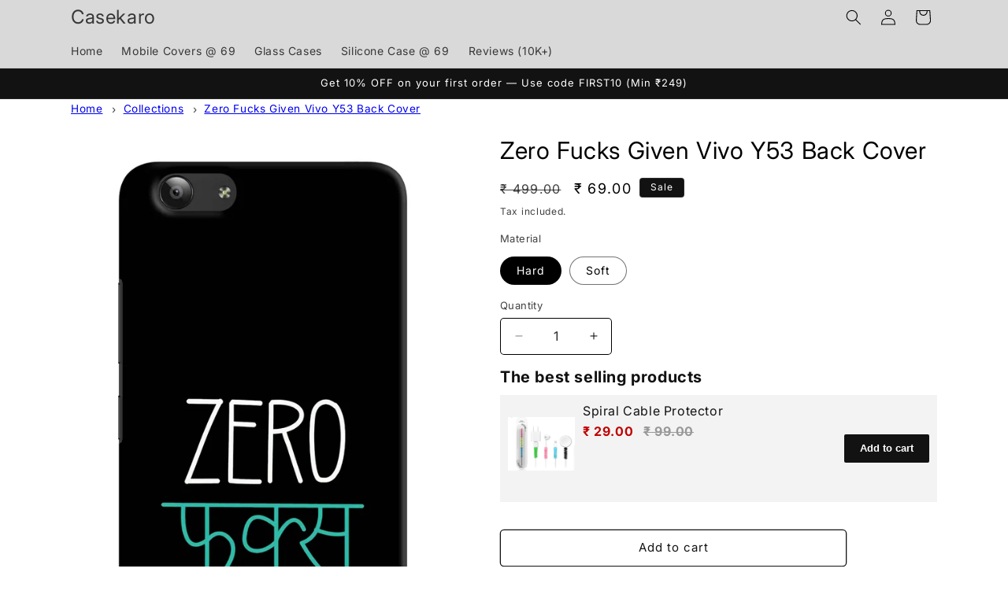

--- FILE ---
content_type: text/html; charset=utf-8
request_url: https://casekaro.com/products/zero-fucks-given-vivo-y53-back-cover
body_size: 55861
content:
<!doctype html>
<html class="no-js" lang="en">
  <head>
	<!-- Added by AVADA SEO Suite -->
	

	<!-- /Added by AVADA SEO Suite -->
    <meta charset="utf-8">
    <meta http-equiv="X-UA-Compatible" content="IE=edge">
    <meta name="viewport" content="width=device-width,initial-scale=1">
    <meta name="theme-color" content="">
    <link rel="canonical" href="https://casekaro.com/products/zero-fucks-given-vivo-y53-back-cover"><link rel="icon" type="image/png" href="//casekaro.com/cdn/shop/files/CK-Only.png?crop=center&height=32&v=1721127930&width=32"><link rel="preconnect" href="https://fonts.shopifycdn.com" crossorigin><title>
      Save Big: Get the Zero Fucks Given Vivo Y53 Back Cover - Shop Now
 &ndash; Casekaro</title>

    
      <meta name="description" content="Save Big: Get the Zero Fucks Given Vivo Y53 Back Cover. Quick Delivery. Easy return/replacement.">
    

    

<meta property="og:site_name" content="Casekaro">
<meta property="og:url" content="https://casekaro.com/products/zero-fucks-given-vivo-y53-back-cover">
<meta property="og:title" content="Save Big: Get the Zero Fucks Given Vivo Y53 Back Cover - Shop Now">
<meta property="og:type" content="product">
<meta property="og:description" content="Save Big: Get the Zero Fucks Given Vivo Y53 Back Cover. Quick Delivery. Easy return/replacement."><meta property="og:image" content="http://casekaro.com/cdn/shop/files/CK-0181-VY53-0434.avif?v=1765011387">
  <meta property="og:image:secure_url" content="https://casekaro.com/cdn/shop/files/CK-0181-VY53-0434.avif?v=1765011387">
  <meta property="og:image:width" content="1200">
  <meta property="og:image:height" content="1950"><meta property="og:price:amount" content="69.00">
  <meta property="og:price:currency" content="INR"><meta name="twitter:site" content="@casekarodotcom"><meta name="twitter:card" content="summary_large_image">
<meta name="twitter:title" content="Save Big: Get the Zero Fucks Given Vivo Y53 Back Cover - Shop Now">
<meta name="twitter:description" content="Save Big: Get the Zero Fucks Given Vivo Y53 Back Cover. Quick Delivery. Easy return/replacement.">


    <script src="//casekaro.com/cdn/shop/t/46/assets/constants.js?v=58251544750838685771755769561" defer="defer"></script>
    <script src="//casekaro.com/cdn/shop/t/46/assets/pubsub.js?v=158357773527763999511755769561" defer="defer"></script>
    <script src="//casekaro.com/cdn/shop/t/46/assets/global.js?v=106116626045777747121755769561" defer="defer"></script><script src="//casekaro.com/cdn/shop/t/46/assets/animations.js?v=88693664871331136111755769561" defer="defer"></script><script>window.performance && window.performance.mark && window.performance.mark('shopify.content_for_header.start');</script><meta name="google-site-verification" content="cYOfg1YNBMXMuD_E83uimP6F5MQmzxnwWRuPLAZXa50">
<meta name="google-site-verification" content="m8IA4dFzjWkIaRtAhEZxE2Yn5r1-NcJNK68ewDZLaAY">
<meta id="shopify-digital-wallet" name="shopify-digital-wallet" content="/5483495522/digital_wallets/dialog">
<link rel="alternate" type="application/json+oembed" href="https://casekaro.com/products/zero-fucks-given-vivo-y53-back-cover.oembed">
<script async="async" src="/checkouts/internal/preloads.js?locale=en-IN"></script>
<script id="shopify-features" type="application/json">{"accessToken":"f648def028147afd4308365ae7d2359c","betas":["rich-media-storefront-analytics"],"domain":"casekaro.com","predictiveSearch":true,"shopId":5483495522,"locale":"en"}</script>
<script>var Shopify = Shopify || {};
Shopify.shop = "casekaro24.myshopify.com";
Shopify.locale = "en";
Shopify.currency = {"active":"INR","rate":"1.0"};
Shopify.country = "IN";
Shopify.theme = {"name":"Spotlight- Dynamic Description","id":137411461238,"schema_name":"Spotlight","schema_version":"13.0.1","theme_store_id":1891,"role":"main"};
Shopify.theme.handle = "null";
Shopify.theme.style = {"id":null,"handle":null};
Shopify.cdnHost = "casekaro.com/cdn";
Shopify.routes = Shopify.routes || {};
Shopify.routes.root = "/";</script>
<script type="module">!function(o){(o.Shopify=o.Shopify||{}).modules=!0}(window);</script>
<script>!function(o){function n(){var o=[];function n(){o.push(Array.prototype.slice.apply(arguments))}return n.q=o,n}var t=o.Shopify=o.Shopify||{};t.loadFeatures=n(),t.autoloadFeatures=n()}(window);</script>
<script id="shop-js-analytics" type="application/json">{"pageType":"product"}</script>
<script defer="defer" async type="module" src="//casekaro.com/cdn/shopifycloud/shop-js/modules/v2/client.init-shop-cart-sync_BApSsMSl.en.esm.js"></script>
<script defer="defer" async type="module" src="//casekaro.com/cdn/shopifycloud/shop-js/modules/v2/chunk.common_CBoos6YZ.esm.js"></script>
<script type="module">
  await import("//casekaro.com/cdn/shopifycloud/shop-js/modules/v2/client.init-shop-cart-sync_BApSsMSl.en.esm.js");
await import("//casekaro.com/cdn/shopifycloud/shop-js/modules/v2/chunk.common_CBoos6YZ.esm.js");

  window.Shopify.SignInWithShop?.initShopCartSync?.({"fedCMEnabled":true,"windoidEnabled":true});

</script>
<script id="__st">var __st={"a":5483495522,"offset":19800,"reqid":"1d44e430-8a23-4b58-b066-653bef75daaf-1768914653","pageurl":"casekaro.com\/products\/zero-fucks-given-vivo-y53-back-cover","u":"dde7016659d8","p":"product","rtyp":"product","rid":4408436392054};</script>
<script>window.ShopifyPaypalV4VisibilityTracking = true;</script>
<script id="captcha-bootstrap">!function(){'use strict';const t='contact',e='account',n='new_comment',o=[[t,t],['blogs',n],['comments',n],[t,'customer']],c=[[e,'customer_login'],[e,'guest_login'],[e,'recover_customer_password'],[e,'create_customer']],r=t=>t.map((([t,e])=>`form[action*='/${t}']:not([data-nocaptcha='true']) input[name='form_type'][value='${e}']`)).join(','),a=t=>()=>t?[...document.querySelectorAll(t)].map((t=>t.form)):[];function s(){const t=[...o],e=r(t);return a(e)}const i='password',u='form_key',d=['recaptcha-v3-token','g-recaptcha-response','h-captcha-response',i],f=()=>{try{return window.sessionStorage}catch{return}},m='__shopify_v',_=t=>t.elements[u];function p(t,e,n=!1){try{const o=window.sessionStorage,c=JSON.parse(o.getItem(e)),{data:r}=function(t){const{data:e,action:n}=t;return t[m]||n?{data:e,action:n}:{data:t,action:n}}(c);for(const[e,n]of Object.entries(r))t.elements[e]&&(t.elements[e].value=n);n&&o.removeItem(e)}catch(o){console.error('form repopulation failed',{error:o})}}const l='form_type',E='cptcha';function T(t){t.dataset[E]=!0}const w=window,h=w.document,L='Shopify',v='ce_forms',y='captcha';let A=!1;((t,e)=>{const n=(g='f06e6c50-85a8-45c8-87d0-21a2b65856fe',I='https://cdn.shopify.com/shopifycloud/storefront-forms-hcaptcha/ce_storefront_forms_captcha_hcaptcha.v1.5.2.iife.js',D={infoText:'Protected by hCaptcha',privacyText:'Privacy',termsText:'Terms'},(t,e,n)=>{const o=w[L][v],c=o.bindForm;if(c)return c(t,g,e,D).then(n);var r;o.q.push([[t,g,e,D],n]),r=I,A||(h.body.append(Object.assign(h.createElement('script'),{id:'captcha-provider',async:!0,src:r})),A=!0)});var g,I,D;w[L]=w[L]||{},w[L][v]=w[L][v]||{},w[L][v].q=[],w[L][y]=w[L][y]||{},w[L][y].protect=function(t,e){n(t,void 0,e),T(t)},Object.freeze(w[L][y]),function(t,e,n,w,h,L){const[v,y,A,g]=function(t,e,n){const i=e?o:[],u=t?c:[],d=[...i,...u],f=r(d),m=r(i),_=r(d.filter((([t,e])=>n.includes(e))));return[a(f),a(m),a(_),s()]}(w,h,L),I=t=>{const e=t.target;return e instanceof HTMLFormElement?e:e&&e.form},D=t=>v().includes(t);t.addEventListener('submit',(t=>{const e=I(t);if(!e)return;const n=D(e)&&!e.dataset.hcaptchaBound&&!e.dataset.recaptchaBound,o=_(e),c=g().includes(e)&&(!o||!o.value);(n||c)&&t.preventDefault(),c&&!n&&(function(t){try{if(!f())return;!function(t){const e=f();if(!e)return;const n=_(t);if(!n)return;const o=n.value;o&&e.removeItem(o)}(t);const e=Array.from(Array(32),(()=>Math.random().toString(36)[2])).join('');!function(t,e){_(t)||t.append(Object.assign(document.createElement('input'),{type:'hidden',name:u})),t.elements[u].value=e}(t,e),function(t,e){const n=f();if(!n)return;const o=[...t.querySelectorAll(`input[type='${i}']`)].map((({name:t})=>t)),c=[...d,...o],r={};for(const[a,s]of new FormData(t).entries())c.includes(a)||(r[a]=s);n.setItem(e,JSON.stringify({[m]:1,action:t.action,data:r}))}(t,e)}catch(e){console.error('failed to persist form',e)}}(e),e.submit())}));const S=(t,e)=>{t&&!t.dataset[E]&&(n(t,e.some((e=>e===t))),T(t))};for(const o of['focusin','change'])t.addEventListener(o,(t=>{const e=I(t);D(e)&&S(e,y())}));const B=e.get('form_key'),M=e.get(l),P=B&&M;t.addEventListener('DOMContentLoaded',(()=>{const t=y();if(P)for(const e of t)e.elements[l].value===M&&p(e,B);[...new Set([...A(),...v().filter((t=>'true'===t.dataset.shopifyCaptcha))])].forEach((e=>S(e,t)))}))}(h,new URLSearchParams(w.location.search),n,t,e,['guest_login'])})(!1,!0)}();</script>
<script integrity="sha256-4kQ18oKyAcykRKYeNunJcIwy7WH5gtpwJnB7kiuLZ1E=" data-source-attribution="shopify.loadfeatures" defer="defer" src="//casekaro.com/cdn/shopifycloud/storefront/assets/storefront/load_feature-a0a9edcb.js" crossorigin="anonymous"></script>
<script data-source-attribution="shopify.dynamic_checkout.dynamic.init">var Shopify=Shopify||{};Shopify.PaymentButton=Shopify.PaymentButton||{isStorefrontPortableWallets:!0,init:function(){window.Shopify.PaymentButton.init=function(){};var t=document.createElement("script");t.src="https://casekaro.com/cdn/shopifycloud/portable-wallets/latest/portable-wallets.en.js",t.type="module",document.head.appendChild(t)}};
</script>
<script data-source-attribution="shopify.dynamic_checkout.buyer_consent">
  function portableWalletsHideBuyerConsent(e){var t=document.getElementById("shopify-buyer-consent"),n=document.getElementById("shopify-subscription-policy-button");t&&n&&(t.classList.add("hidden"),t.setAttribute("aria-hidden","true"),n.removeEventListener("click",e))}function portableWalletsShowBuyerConsent(e){var t=document.getElementById("shopify-buyer-consent"),n=document.getElementById("shopify-subscription-policy-button");t&&n&&(t.classList.remove("hidden"),t.removeAttribute("aria-hidden"),n.addEventListener("click",e))}window.Shopify?.PaymentButton&&(window.Shopify.PaymentButton.hideBuyerConsent=portableWalletsHideBuyerConsent,window.Shopify.PaymentButton.showBuyerConsent=portableWalletsShowBuyerConsent);
</script>
<script>
  function portableWalletsCleanup(e){e&&e.src&&console.error("Failed to load portable wallets script "+e.src);var t=document.querySelectorAll("shopify-accelerated-checkout .shopify-payment-button__skeleton, shopify-accelerated-checkout-cart .wallet-cart-button__skeleton"),e=document.getElementById("shopify-buyer-consent");for(let e=0;e<t.length;e++)t[e].remove();e&&e.remove()}function portableWalletsNotLoadedAsModule(e){e instanceof ErrorEvent&&"string"==typeof e.message&&e.message.includes("import.meta")&&"string"==typeof e.filename&&e.filename.includes("portable-wallets")&&(window.removeEventListener("error",portableWalletsNotLoadedAsModule),window.Shopify.PaymentButton.failedToLoad=e,"loading"===document.readyState?document.addEventListener("DOMContentLoaded",window.Shopify.PaymentButton.init):window.Shopify.PaymentButton.init())}window.addEventListener("error",portableWalletsNotLoadedAsModule);
</script>

<script type="module" src="https://casekaro.com/cdn/shopifycloud/portable-wallets/latest/portable-wallets.en.js" onError="portableWalletsCleanup(this)" crossorigin="anonymous"></script>
<script nomodule>
  document.addEventListener("DOMContentLoaded", portableWalletsCleanup);
</script>

<link id="shopify-accelerated-checkout-styles" rel="stylesheet" media="screen" href="https://casekaro.com/cdn/shopifycloud/portable-wallets/latest/accelerated-checkout-backwards-compat.css" crossorigin="anonymous">
<style id="shopify-accelerated-checkout-cart">
        #shopify-buyer-consent {
  margin-top: 1em;
  display: inline-block;
  width: 100%;
}

#shopify-buyer-consent.hidden {
  display: none;
}

#shopify-subscription-policy-button {
  background: none;
  border: none;
  padding: 0;
  text-decoration: underline;
  font-size: inherit;
  cursor: pointer;
}

#shopify-subscription-policy-button::before {
  box-shadow: none;
}

      </style>
<script id="sections-script" data-sections="header" defer="defer" src="//casekaro.com/cdn/shop/t/46/compiled_assets/scripts.js?v=470634"></script>
<script>window.performance && window.performance.mark && window.performance.mark('shopify.content_for_header.end');</script>


    <style data-shopify>
      @font-face {
  font-family: Inter;
  font-weight: 400;
  font-style: normal;
  font-display: swap;
  src: url("//casekaro.com/cdn/fonts/inter/inter_n4.b2a3f24c19b4de56e8871f609e73ca7f6d2e2bb9.woff2") format("woff2"),
       url("//casekaro.com/cdn/fonts/inter/inter_n4.af8052d517e0c9ffac7b814872cecc27ae1fa132.woff") format("woff");
}

      @font-face {
  font-family: Inter;
  font-weight: 700;
  font-style: normal;
  font-display: swap;
  src: url("//casekaro.com/cdn/fonts/inter/inter_n7.02711e6b374660cfc7915d1afc1c204e633421e4.woff2") format("woff2"),
       url("//casekaro.com/cdn/fonts/inter/inter_n7.6dab87426f6b8813070abd79972ceaf2f8d3b012.woff") format("woff");
}

      @font-face {
  font-family: Inter;
  font-weight: 400;
  font-style: italic;
  font-display: swap;
  src: url("//casekaro.com/cdn/fonts/inter/inter_i4.feae1981dda792ab80d117249d9c7e0f1017e5b3.woff2") format("woff2"),
       url("//casekaro.com/cdn/fonts/inter/inter_i4.62773b7113d5e5f02c71486623cf828884c85c6e.woff") format("woff");
}

      @font-face {
  font-family: Inter;
  font-weight: 700;
  font-style: italic;
  font-display: swap;
  src: url("//casekaro.com/cdn/fonts/inter/inter_i7.b377bcd4cc0f160622a22d638ae7e2cd9b86ea4c.woff2") format("woff2"),
       url("//casekaro.com/cdn/fonts/inter/inter_i7.7c69a6a34e3bb44fcf6f975857e13b9a9b25beb4.woff") format("woff");
}

      @font-face {
  font-family: Inter;
  font-weight: 400;
  font-style: normal;
  font-display: swap;
  src: url("//casekaro.com/cdn/fonts/inter/inter_n4.b2a3f24c19b4de56e8871f609e73ca7f6d2e2bb9.woff2") format("woff2"),
       url("//casekaro.com/cdn/fonts/inter/inter_n4.af8052d517e0c9ffac7b814872cecc27ae1fa132.woff") format("woff");
}


      
        :root,
        .color-scheme-1 {
          --color-background: 255,255,255;
        
          --gradient-background: #ffffff;
        

        

        --color-foreground: 0,0,0;
        --color-background-contrast: 191,191,191;
        --color-shadow: 18,18,18;
        --color-button: 85,123,151;
        --color-button-text: 255,255,255;
        --color-secondary-button: 255,255,255;
        --color-secondary-button-text: 18,18,18;
        --color-link: 18,18,18;
        --color-badge-foreground: 0,0,0;
        --color-badge-background: 255,255,255;
        --color-badge-border: 0,0,0;
        --payment-terms-background-color: rgb(255 255 255);
      }
      
        
        .color-scheme-2 {
          --color-background: 243,243,243;
        
          --gradient-background: #f3f3f3;
        

        

        --color-foreground: 18,18,18;
        --color-background-contrast: 179,179,179;
        --color-shadow: 18,18,18;
        --color-button: 18,18,18;
        --color-button-text: 243,243,243;
        --color-secondary-button: 243,243,243;
        --color-secondary-button-text: 18,18,18;
        --color-link: 18,18,18;
        --color-badge-foreground: 18,18,18;
        --color-badge-background: 243,243,243;
        --color-badge-border: 18,18,18;
        --payment-terms-background-color: rgb(243 243 243);
      }
      
        
        .color-scheme-3 {
          --color-background: 36,40,51;
        
          --gradient-background: #242833;
        

        

        --color-foreground: 255,255,255;
        --color-background-contrast: 47,52,66;
        --color-shadow: 18,18,18;
        --color-button: 255,255,255;
        --color-button-text: 18,18,18;
        --color-secondary-button: 36,40,51;
        --color-secondary-button-text: 255,255,255;
        --color-link: 255,255,255;
        --color-badge-foreground: 255,255,255;
        --color-badge-background: 36,40,51;
        --color-badge-border: 255,255,255;
        --payment-terms-background-color: rgb(36 40 51);
      }
      
        
        .color-scheme-4 {
          --color-background: 18,18,18;
        
          --gradient-background: #121212;
        

        

        --color-foreground: 255,255,255;
        --color-background-contrast: 146,146,146;
        --color-shadow: 18,18,18;
        --color-button: 255,255,255;
        --color-button-text: 18,18,18;
        --color-secondary-button: 18,18,18;
        --color-secondary-button-text: 255,255,255;
        --color-link: 255,255,255;
        --color-badge-foreground: 255,255,255;
        --color-badge-background: 18,18,18;
        --color-badge-border: 255,255,255;
        --payment-terms-background-color: rgb(18 18 18);
      }
      
        
        .color-scheme-5 {
          --color-background: 185,0,0;
        
          --gradient-background: #b90000;
        

        

        --color-foreground: 255,255,255;
        --color-background-contrast: 211,0,0;
        --color-shadow: 18,18,18;
        --color-button: 255,255,255;
        --color-button-text: 185,0,0;
        --color-secondary-button: 185,0,0;
        --color-secondary-button-text: 255,255,255;
        --color-link: 255,255,255;
        --color-badge-foreground: 255,255,255;
        --color-badge-background: 185,0,0;
        --color-badge-border: 255,255,255;
        --payment-terms-background-color: rgb(185 0 0);
      }
      
        
        .color-scheme-e6fc6bf4-6353-4d54-850c-ccdb9c857bcd {
          --color-background: 255,255,255;
        
          --gradient-background: #ffffff;
        

        

        --color-foreground: 18,18,18;
        --color-background-contrast: 191,191,191;
        --color-shadow: 18,18,18;
        --color-button: 85,123,151;
        --color-button-text: 18,18,18;
        --color-secondary-button: 255,255,255;
        --color-secondary-button-text: 18,18,18;
        --color-link: 18,18,18;
        --color-badge-foreground: 18,18,18;
        --color-badge-background: 255,255,255;
        --color-badge-border: 18,18,18;
        --payment-terms-background-color: rgb(255 255 255);
      }
      
        
        .color-scheme-b1072fc0-2fee-41ed-afaa-2252fb7b54e0 {
          --color-background: 185,0,0;
        
          --gradient-background: #b90000;
        

        

        --color-foreground: 0,0,0;
        --color-background-contrast: 211,0,0;
        --color-shadow: 18,18,18;
        --color-button: 85,123,151;
        --color-button-text: 255,255,255;
        --color-secondary-button: 185,0,0;
        --color-secondary-button-text: 18,18,18;
        --color-link: 18,18,18;
        --color-badge-foreground: 0,0,0;
        --color-badge-background: 185,0,0;
        --color-badge-border: 0,0,0;
        --payment-terms-background-color: rgb(185 0 0);
      }
      
        
        .color-scheme-8964e611-4a34-497b-9045-2dc7b7274781 {
          --color-background: 217,217,217;
        
          --gradient-background: #d9d9d9;
        

        

        --color-foreground: 0,0,0;
        --color-background-contrast: 153,153,153;
        --color-shadow: 18,18,18;
        --color-button: 85,123,151;
        --color-button-text: 255,255,255;
        --color-secondary-button: 217,217,217;
        --color-secondary-button-text: 18,18,18;
        --color-link: 18,18,18;
        --color-badge-foreground: 0,0,0;
        --color-badge-background: 217,217,217;
        --color-badge-border: 0,0,0;
        --payment-terms-background-color: rgb(217 217 217);
      }
      

      body, .color-scheme-1, .color-scheme-2, .color-scheme-3, .color-scheme-4, .color-scheme-5, .color-scheme-e6fc6bf4-6353-4d54-850c-ccdb9c857bcd, .color-scheme-b1072fc0-2fee-41ed-afaa-2252fb7b54e0, .color-scheme-8964e611-4a34-497b-9045-2dc7b7274781 {
        color: rgba(var(--color-foreground), 0.75);
        background-color: rgb(var(--color-background));
      }

      :root {
        --font-body-family: Inter, sans-serif;
        --font-body-style: normal;
        --font-body-weight: 400;
        --font-body-weight-bold: 700;

        --font-heading-family: Inter, sans-serif;
        --font-heading-style: normal;
        --font-heading-weight: 400;

        --font-body-scale: 1.0;
        --font-heading-scale: 1.0;

        --media-padding: px;
        --media-border-opacity: 0.0;
        --media-border-width: 0px;
        --media-radius: 4px;
        --media-shadow-opacity: 0.0;
        --media-shadow-horizontal-offset: 0px;
        --media-shadow-vertical-offset: 4px;
        --media-shadow-blur-radius: 5px;
        --media-shadow-visible: 0;

        --page-width: 120rem;
        --page-width-margin: 0rem;

        --product-card-image-padding: 0.0rem;
        --product-card-corner-radius: 1.6rem;
        --product-card-text-alignment: left;
        --product-card-border-width: 0.0rem;
        --product-card-border-opacity: 0.1;
        --product-card-shadow-opacity: 0.0;
        --product-card-shadow-visible: 0;
        --product-card-shadow-horizontal-offset: 0.0rem;
        --product-card-shadow-vertical-offset: 0.4rem;
        --product-card-shadow-blur-radius: 0.5rem;

        --collection-card-image-padding: 0.0rem;
        --collection-card-corner-radius: 1.6rem;
        --collection-card-text-alignment: left;
        --collection-card-border-width: 0.0rem;
        --collection-card-border-opacity: 0.1;
        --collection-card-shadow-opacity: 0.0;
        --collection-card-shadow-visible: 0;
        --collection-card-shadow-horizontal-offset: 0.0rem;
        --collection-card-shadow-vertical-offset: 0.4rem;
        --collection-card-shadow-blur-radius: 0.5rem;

        --blog-card-image-padding: 0.0rem;
        --blog-card-corner-radius: 1.6rem;
        --blog-card-text-alignment: left;
        --blog-card-border-width: 0.0rem;
        --blog-card-border-opacity: 0.1;
        --blog-card-shadow-opacity: 0.0;
        --blog-card-shadow-visible: 0;
        --blog-card-shadow-horizontal-offset: 0.0rem;
        --blog-card-shadow-vertical-offset: 0.4rem;
        --blog-card-shadow-blur-radius: 0.5rem;

        --badge-corner-radius: 0.4rem;

        --popup-border-width: 1px;
        --popup-border-opacity: 1.0;
        --popup-corner-radius: 4px;
        --popup-shadow-opacity: 0.0;
        --popup-shadow-horizontal-offset: 0px;
        --popup-shadow-vertical-offset: 4px;
        --popup-shadow-blur-radius: 5px;

        --drawer-border-width: 1px;
        --drawer-border-opacity: 0.1;
        --drawer-shadow-opacity: 0.0;
        --drawer-shadow-horizontal-offset: 0px;
        --drawer-shadow-vertical-offset: 4px;
        --drawer-shadow-blur-radius: 5px;

        --spacing-sections-desktop: 0px;
        --spacing-sections-mobile: 0px;

        --grid-desktop-vertical-spacing: 16px;
        --grid-desktop-horizontal-spacing: 16px;
        --grid-mobile-vertical-spacing: 8px;
        --grid-mobile-horizontal-spacing: 8px;

        --text-boxes-border-opacity: 0.1;
        --text-boxes-border-width: 0px;
        --text-boxes-radius: 0px;
        --text-boxes-shadow-opacity: 0.0;
        --text-boxes-shadow-visible: 0;
        --text-boxes-shadow-horizontal-offset: 0px;
        --text-boxes-shadow-vertical-offset: 4px;
        --text-boxes-shadow-blur-radius: 5px;

        --buttons-radius: 4px;
        --buttons-radius-outset: 5px;
        --buttons-border-width: 1px;
        --buttons-border-opacity: 1.0;
        --buttons-shadow-opacity: 0.0;
        --buttons-shadow-visible: 0;
        --buttons-shadow-horizontal-offset: 0px;
        --buttons-shadow-vertical-offset: 4px;
        --buttons-shadow-blur-radius: 5px;
        --buttons-border-offset: 0.3px;

        --inputs-radius: 4px;
        --inputs-border-width: 1px;
        --inputs-border-opacity: 1.0;
        --inputs-shadow-opacity: 0.0;
        --inputs-shadow-horizontal-offset: 0px;
        --inputs-margin-offset: 0px;
        --inputs-shadow-vertical-offset: 4px;
        --inputs-shadow-blur-radius: 5px;
        --inputs-radius-outset: 5px;

        --variant-pills-radius: 40px;
        --variant-pills-border-width: 1px;
        --variant-pills-border-opacity: 0.55;
        --variant-pills-shadow-opacity: 0.0;
        --variant-pills-shadow-horizontal-offset: 0px;
        --variant-pills-shadow-vertical-offset: 4px;
        --variant-pills-shadow-blur-radius: 5px;
      }

      *,
      *::before,
      *::after {
        box-sizing: inherit;
      }

      html {
        box-sizing: border-box;
        font-size: calc(var(--font-body-scale) * 62.5%);
        height: 100%;
      }

      body {
        display: grid;
        grid-template-rows: auto auto 1fr auto;
        grid-template-columns: 100%;
        min-height: 100%;
        margin: 0;
        font-size: 1.5rem;
        letter-spacing: 0.06rem;
        line-height: calc(1 + 0.8 / var(--font-body-scale));
        font-family: var(--font-body-family);
        font-style: var(--font-body-style);
        font-weight: var(--font-body-weight);
      }

      @media screen and (min-width: 750px) {
        body {
          font-size: 1.6rem;
        }
      }
    </style>

    <link href="//casekaro.com/cdn/shop/t/46/assets/base.css?v=73330213719005075771766476098" rel="stylesheet" type="text/css" media="all" />
<link rel="preload" as="font" href="//casekaro.com/cdn/fonts/inter/inter_n4.b2a3f24c19b4de56e8871f609e73ca7f6d2e2bb9.woff2" type="font/woff2" crossorigin><link rel="preload" as="font" href="//casekaro.com/cdn/fonts/inter/inter_n4.b2a3f24c19b4de56e8871f609e73ca7f6d2e2bb9.woff2" type="font/woff2" crossorigin><link
        rel="stylesheet"
        href="//casekaro.com/cdn/shop/t/46/assets/component-predictive-search.css?v=118923337488134913561755769561"
        media="print"
        onload="this.media='all'"
      ><script>
      document.documentElement.className = document.documentElement.className.replace('no-js', 'js');
      if (Shopify.designMode) {
        document.documentElement.classList.add('shopify-design-mode');
      }
    </script>
    

<script>

window.merchantInfo  = {
        mid: "12wyqc2o3kw6bxh0t",
        environment: "production",
        type: "merchantInfo",
  		storeId: "5483495522",
  		fbpixel: "",
  snapchatPixels: "1bf9b714-1b9e-4c72-9487-3b4d22653f72"
      }
var productFormSelector = '.product-form';
var cart = {"note":null,"attributes":{},"original_total_price":0,"total_price":0,"total_discount":0,"total_weight":0.0,"item_count":0,"items":[],"requires_shipping":false,"currency":"INR","items_subtotal_price":0,"cart_level_discount_applications":[],"checkout_charge_amount":0}
var templateName = 'product'
</script>

<script src="https://pdp.gokwik.co/merchant-integration/build/merchant.integration.js?v4"></script>
<script src="http://ajax.googleapis.com/ajax/libs/jquery/1.9.1/jquery.min.js"></script>
 


<script>
  const targetNode = document.querySelector('html');

  const sizeCallback = function(mutationList) {
    mutationList.forEach((mutation) => {
      console.log('running new');
      const btnBoth =  document.querySelector('.product-form__submit[name="add"]')?.innerText;
      console.log(btnBoth, 'impp');
      const gkBoth = document.querySelector('#gokwik-buy-now');
      mutation.addedNodes.forEach((added_node) => {
        if (btnBoth=="Sold out") {
          gkBoth.style.display = "none";
        } else {
          gkBoth.style.display = "block";
        }
      });
    });
  };

  const config = { attributes: true, childList: true, subtree: true };
  const sizeBtn = new MutationObserver(sizeCallback);
  sizeBtn.observe(targetNode, config);
</script>





  

<style>

.gokwik-checkout {
  width: 100%;
  display: flex;
  justify-content: center;
  flex-direction: column;
  align-items: end;
  margin-bottom: 10px;
}
.gokwik-checkout button {
  max-width:100%;
  width: 100%;
  border: none;
  display: flex;
  justify-content: center;
  align-items: center;
  background: #557b97;
  position: relative;
  margin: 0;
cursor: pointer;
  border-radius: 5px;
  padding: 5px 10px;
  height:45px;
}
#gokwik-buy-now.disabled, .gokwik-disabled{
  opacity:0.5;
  cursor: not-allowed;
  }
  .gokwik-checkout button:focus {
  outline: none;
}
.gokwik-checkout button > span {
  display: flex;
}
.gokwik-checkout button > span.btn-text {
  display: flex;
  flex-direction: column;
  color: #ffffff;
  align-items: flex-start;
}
.gokwik-checkout button > span.btn-text > span:last-child {
	padding-top: 2px;
    font-size: 10px;
    line-height: 10px;
    text-transform: initial;
}
.gokwik-checkout button > span.btn-text > span:first-child {
   font-size: 12px;
}
.gokwik-checkout button > span.pay-opt-icon img:first-child {
  margin-right: 10px;
  margin-left: 10px;
}
/*   Additional */
.gokwik-checkout button.disabled{
  opacity:0.5;
  cursor: not-allowed;
  }
.gokwik-checkout button.disabled .addloadr#btn-loader{
   display: block!important;
}
  #gokwik-buy-now.disabled .addloadr#btn-loader{
   display: block!important;
}
  .gokwik-checkout button > span.pay-opt-icon img:last-child {
  filter:invert(1);
}


 

  

 #gokwik-buy-now {
   background: #557b97;
   width: 100%;
   color: #ffffff;
   cursor: pointer;
   line-height: 1;
   border: none;
   padding: 15px 10px;
   font-size: 15px;
    margin-bottom: 10px;
   position:relative;
   margin-top: 10px;
 }

  

/* Loader CSS */
  #btn-loader{
    display: none;
    position: absolute;
    top: 0;
    bottom: 0;
    left: 0;
    right: 0;
    justify-content: center;
    align-items: center;
    background:#557b97;
    border-radius:5px;
    
  } 

.cir-loader,
.cir-loader:after {
  border-radius: 50%;
  width: 35px;
  height: 35px;
}
.cir-loader {
  margin: 6px auto;
  font-size: 10px;
  position: relative;
  text-indent: -9999em;
  border-top: 0.5em solid rgba(255, 255, 255, 0.2);
  border-right: 0.5em solid rgba(255, 255, 255, 0.2);
  border-bottom: 0.5em solid rgba(255, 255, 255, 0.2);
  border-left: 0.5em solid #ffffff;
  -webkit-transform: translateZ(0);
  -ms-transform: translateZ(0);
  transform: translateZ(0);
  -webkit-animation: load8 1.1s infinite linear;
  animation: load8 1.1s infinite linear;
}
@-webkit-keyframes load8 {
  0% {
    -webkit-transform: rotate(0deg);
    transform: rotate(0deg);
  }
  100% {
    -webkit-transform: rotate(360deg);
    transform: rotate(360deg);
  }
}
@keyframes load8 {
  0% {
    -webkit-transform: rotate(0deg);
    transform: rotate(0deg);
  }
  100% {
    -webkit-transform: rotate(360deg);
    transform: rotate(360deg);
  }
}
</style> 





  






    <meta name="p:domain_verify" content="9fc517d7cd13ff150049629f6e4ef424">
  <!-- BEGIN app block: shopify://apps/tipo-related-products/blocks/app-embed/75cf2d86-3988-45e7-8f28-ada23c99704f --><script type="text/javascript">
  
    
    
    var Globo = Globo || {};
    window.Globo.RelatedProducts = window.Globo.RelatedProducts || {}; window.moneyFormat = "₹ {{amount}}"; window.shopCurrency = "INR";
    window.globoRelatedProductsConfig = {
      __webpack_public_path__ : "https://cdn.shopify.com/extensions/019a6293-eea2-75db-9d64-cc7878a1288f/related-test-cli3-121/assets/", apiUrl: "https://related-products.globo.io/api", alternateApiUrl: "https://related-products.globo.io",
      shop: "casekaro24.myshopify.com", domain: "casekaro.com",themeOs20: true, page: 'product',
      customer:null,
      urls:  { search: '/apps/glorelated/data', collection: '/apps/glorelated/data'} ,
      translation: {"add_to_cart":"Add to cart","added_to_cart":"Added to cart","add_selected_to_cart":"Add selected to cart","added_selected_to_cart":"Added selected to cart","sale":"Sale","total_price":"Total price:","this_item":"This item:","sold_out":"Sold out","add_to_cart_short":"ADD","added_to_cart_short":"ADDED"},
      settings: {"hidewatermark":true,"redirect":true,"new_tab":true,"image_ratio":"400:500","visible_tags":null,"hidden_tags":null,"hidden_collections":null,"exclude_tags":null,"carousel_autoplay":false,"carousel_disable_in_mobile":false,"carousel_loop":true,"carousel_rtl":false,"carousel_items":"5","sold_out":false,"discount":{"enable":false,"condition":"any","type":"percentage","value":10},"copyright":"Powered by \u003ca href=\"https:\/\/tipo.io\" target=\"_blank\" title=\"Make eCommerce better with Tipo Apps\"\u003eTipo\u003c\/a\u003e \u003ca href=\"https:\/\/apps.shopify.com\/globo-related-products\" target=\"_blank\"  title=\"Tipo Related Products, Upsell\"\u003eRelated\u003c\/a\u003e"},
      boughtTogetherIds: {},
      trendingProducts: ["ordinary-things-dark-side-moto-g84-5g-back-cover","pain-anime-samsung-a30-back-cover","black-panther-iqoo-neo-10-back-cover","black-marble-pattern-oneplus-nord-ce-3-lite-5g-back-cover","everything-will-be-ok-oneplus-nord-ce-3-lite-5g-back-cover","anime-oneplus-nord-ce-3-lite-5g-back-cover","cute-panda-oppo-a5-pro-5g-pop-case-7104","abstract-iqoo-neo-10-back-cover-0291","naruto-anime-samsung-s21-fe-5g-back-cover","blue-waves-google-pixel-6a-back-cover","ew-people-catitude-moto-g54-5g-back-cover","classic-cafe-racer-99-moto-one-power-back-cover","ordinary-things-dark-side-iqoo-neo-6-5g-back-cover","spiral-cable-protector","ordinary-things-dark-side-oneplus-nord-ce-3-5g-back-cover","spider-man-vivo-x200-fe-back-cover","artwork-paint-iphone-14-back-cover","hulk-iphone-14-back-cover","thor-hammer-mjolnir-iphone-14-back-cover","artwork-iphone-14-back-cover-0519","spider-man-iphone-14-back-cover","physics-formula-iphone-14-back-cover","bmw-stripes-iphone-14-back-cover","venom-iphone-12-back-cover","black-marble-pattern-redmi-14c-5g-back-cover","bmw-stripes-pattern-redmi-14c-5g-back-cover","ironman-iqoo-z3-5g-back-cover-0550","shiv-trishul-iphone-15-back-cover","flowers-art-vivo-y75-5g-vivo-t1-5g-back-cover","classic-cafe-racer-99-iphone-xs-back-cover"],
      productBoughtTogether: {"type":"product_bought_together","enable":true,"title":{"text":"Frequently Bought Together","color":"#121212","fontSize":"25","align":"left"},"subtitle":{"text":"","color":"#121212","fontSize":"18"},"limit":"10","maxWidth":"1500","conditions":[{"id":"bought_together","status":1},{"id":"manual","status":1},{"id":"vendor","type":"same","status":1},{"id":"type","type":"same","status":1},{"id":"collection","type":"same","status":1},{"id":"tags","type":"same","status":1},{"id":"global","status":1}],"template":{"id":"2","elements":["price","addToCartBtn","variantSelector","saleLabel"],"productTitle":{"fontSize":"15","color":"#121212"},"productPrice":{"fontSize":"14","color":"#121212"},"productOldPrice":{"fontSize":16,"color":"#121212"},"button":{"fontSize":"14","color":"#FFFFFF","backgroundColor":"#121212"},"saleLabel":{"color":"#FFFFFF","backgroundColor":"#334FB4"},"this_item":true,"selected":true},"random":false,"discount":true},
      productRelated: {"type":"product_related","enable":true,"title":{"text":"Related products","color":"#121212","fontSize":"24","align":"left"},"subtitle":{"text":null,"color":"#121212","fontSize":"18"},"limit":"10","maxWidth":"1500","conditions":[{"id":"manual","status":0},{"id":"bought_together","status":0},{"id":"collection","type":"same","status":1},{"id":"vendor","type":"same","status":1},{"id":"type","type":"same","status":1},{"id":"tags","type":"same","status":1},{"id":"global","status":1}],"template":{"id":"1","elements":["price","saleLabel","variantSelector","addToCartBtn","customCarousel"],"productTitle":{"fontSize":"13","color":"#121212"},"productPrice":{"fontSize":"16","color":"#121212"},"productOldPrice":{"fontSize":"13","color":"#121212"},"button":{"fontSize":"13","color":"#FFFFFF","backgroundColor":"#121212"},"saleLabel":{"color":"#FFFFFF","backgroundColor":"#334FB4"},"this_item":false,"selected":false,"customCarousel":{"large":"4","small":"4","tablet":"3","mobile":"2"}},"random":false,"discount":false},
      cart: {"type":"cart","enable":true,"title":{"text":"What else do you need?","color":"#121212","fontSize":"20","align":"left"},"subtitle":{"text":"","color":"#121212","fontSize":"18"},"limit":"10","maxWidth":"1500","conditions":[{"id":"manual","status":1},{"id":"bought_together","status":1},{"id":"tags","type":"same","status":1},{"id":"global","status":1}],"template":{"id":"3","elements":["price","addToCartBtn","variantSelector","saleLabel"],"productTitle":{"fontSize":"14","color":"#121212"},"productPrice":{"fontSize":"14","color":"#121212"},"productOldPrice":{"fontSize":16,"color":"#121212"},"button":{"fontSize":"15","color":"#FFFFFF","backgroundColor":"#121212"},"saleLabel":{"color":"#FFFFFF","backgroundColor":"#334FB4"},"this_item":true,"selected":true},"random":false,"discount":false},
      basis_collection_handle: 'globo_basis_collection',
      widgets: [{"id":15223,"title":{"trans":[],"text":"The best selling products","color":"#000000","fontSize":"25","align":"center"},"subtitle":{"trans":[],"text":null,"color":"#000000","fontSize":"18"},"when":{"type":"all_product","datas":{"products":[],"collections":[],"tags":[]}},"conditions":{"type":"specific_products","datas":{"products":[{"id":"7120715481206","title":"Spiral Cable Protector","handle":"spiral-cable-protector","image":{"src":"https:\/\/cdn.shopify.com\/s\/files\/1\/0054\/8349\/5522\/files\/spiral-charger-cable-protector-2_001f38be-fd22-4497-a067-9f494158664f.jpg?v=1712648590"}}],"collections":[],"tags":[]}},"template":{"id":"1","elements":["price","addToCartBtn","variantSelector","saleLabel",null],"productTitle":{"fontSize":"15","color":"#111111"},"productPrice":{"fontSize":"14","color":"#B12704"},"productOldPrice":{"fontSize":"14","color":"#989898"},"button":{"fontSize":"14","color":"#ffffff","backgroundColor":"#6371c7"},"saleLabel":{"color":"#ffffff","backgroundColor":"#c00000"},"selected":true,"this_item":true,"customCarousel":{"large":"4","small":"3","tablet":"2","mobile":"2"}},"positions":["product"],"maxWidth":1170,"limit":4,"random":0,"discount":0,"sort":1,"enable":1,"created_at":"2024-04-13 10:17:05","app_version":4,"layout":"23244","type":"widget"}],
      offers: [],
      view_name: 'globo.alsobought', cart_properties_name: '_bundle', upsell_properties_name: '_upsell_bundle',
      discounted_ids: [],discount_min_amount: 0,offerdiscounted_ids: [],offerdiscount_min_amount: 0,data: { ids: ["4408436392054"],handles: ["zero-fucks-given-vivo-y53-back-cover"], title : "Zero Fucks Given Vivo Y53 Back Cover", vendors: ["Casekaro"], types: ["Mobile Cover"], tags: ["Hard Case","Soft Case","Vivo Y53"], collections: [] },
        
        product: {id: "4408436392054", title: "Zero Fucks Given Vivo Y53 Back Cover", handle: "zero-fucks-given-vivo-y53-back-cover", price: 6900, compare_at_price: 49900, images: ["//casekaro.com/cdn/shop/files/CK-0181-VY53-0434.avif?v=1765011387"], variants: [{"id":40610857156726,"title":"Hard","option1":"Hard","option2":null,"option3":null,"sku":"CK-0181-VY53-0434","requires_shipping":true,"taxable":true,"featured_image":{"id":35204634837110,"product_id":4408436392054,"position":1,"created_at":"2025-12-06T14:26:24+05:30","updated_at":"2025-12-06T14:26:27+05:30","alt":"Zero Fucks Given Vivo Y53 Hard Case Back Cover by Casekaro","width":1200,"height":1950,"src":"\/\/casekaro.com\/cdn\/shop\/files\/CK-0181-VY53-0434.avif?v=1765011387","variant_ids":[40610857156726]},"available":true,"name":"Zero Fucks Given Vivo Y53 Back Cover - Hard","public_title":"Hard","options":["Hard"],"price":6900,"weight":50,"compare_at_price":49900,"inventory_management":"shopify","barcode":null,"featured_media":{"alt":"Zero Fucks Given Vivo Y53 Hard Case Back Cover by Casekaro","id":26883209396342,"position":1,"preview_image":{"aspect_ratio":0.615,"height":1950,"width":1200,"src":"\/\/casekaro.com\/cdn\/shop\/files\/CK-0181-VY53-0434.avif?v=1765011387"}},"requires_selling_plan":false,"selling_plan_allocations":[]},{"id":40610857189494,"title":"Soft","option1":"Soft","option2":null,"option3":null,"sku":"TP-0181-VY53-0434","requires_shipping":true,"taxable":true,"featured_image":{"id":35204634869878,"product_id":4408436392054,"position":2,"created_at":"2025-12-06T14:26:24+05:30","updated_at":"2025-12-06T14:26:26+05:30","alt":"Zero Fucks Given Vivo Y53 Soft Case Back Cover by Casekaro","width":1024,"height":1024,"src":"\/\/casekaro.com\/cdn\/shop\/files\/TP-0160-I11-0434_19f26e05-5db4-498e-aa5b-f498d9fcc804.avif?v=1765011386","variant_ids":[40610857189494]},"available":true,"name":"Zero Fucks Given Vivo Y53 Back Cover - Soft","public_title":"Soft","options":["Soft"],"price":14900,"weight":50,"compare_at_price":49900,"inventory_management":"shopify","barcode":null,"featured_media":{"alt":"Zero Fucks Given Vivo Y53 Soft Case Back Cover by Casekaro","id":26883209429110,"position":2,"preview_image":{"aspect_ratio":1.0,"height":1024,"width":1024,"src":"\/\/casekaro.com\/cdn\/shop\/files\/TP-0160-I11-0434_19f26e05-5db4-498e-aa5b-f498d9fcc804.avif?v=1765011386"}},"requires_selling_plan":false,"selling_plan_allocations":[]}], available: true, vendor: "Casekaro", product_type: "Mobile Cover", tags: ["Hard Case","Soft Case","Vivo Y53"], published_at:"2020-02-04 20:32:28 +0530"},cartdata:{ ids: [],handles: [], vendors: [], types: [], tags: [], collections: [] },upselldatas:{},cartitems:[],cartitemhandles: [],manualCollectionsDatas: {},layouts: [],
      no_image_url: "https://cdn.shopify.com/s/images/admin/no-image-large.gif",
      manualRecommendations:[], manualVendors:[], manualTags:[], manualProductTypes:[], manualCollections:[],
      app_version : 4,
      collection_handle: "", curPlan :  "FREE" ,
    }; globoRelatedProductsConfig.layouts[23242] = {"id":23242,"shop_id":41218,"page":"product","layout":"frequently","condition":null,"label":"Frequently Bought Together","title":{"color":"#121212","fontSize":"20","align":"left"},"subtitle":{"color":"#989898","fontSize":"14"},"maxWidth":1170,"maxItem":10,"template":{"id":"2","elements":["price","addToCartBtn","saleLabel","variantSelector"],"productTitle":{"fontSize":"14","color":"#121212"},"productPrice":{"fontSize":"16","color":"#b12704"},"productOldPrice":{"fontSize":"13","color":"#989898"},"button":{"fontSize":"13","color":"#FFFFFF","backgroundColor":"#121212"},"saleLabel":{"color":"#FFFFFF","backgroundColor":"#c00000"},"selected":true,"this_item":true,"customCarousel":{"large":"4","small":"4","tablet":"3","mobile":"2"},"position":"1","htmlelement":""},"isdefault":1,"enable":1,"parentLayout":0,"created_at":null,"updated_at":null}; globoRelatedProductsConfig.layouts[23243] = {"id":23243,"shop_id":41218,"page":"product","layout":"related","condition":null,"label":"Related","title":{"color":"#121212","fontSize":"20","align":"left"},"subtitle":{"color":"#989898","fontSize":"14"},"maxWidth":1170,"maxItem":10,"template":{"id":"1","elements":["variantSelector","price","saleLabel","addToCartBtn"],"productTitle":{"fontSize":"16","color":"#121212"},"productPrice":{"fontSize":"16","color":"#c00000"},"productOldPrice":{"fontSize":"13","color":"#989898"},"button":{"fontSize":"13","color":"#FFFFFF","backgroundColor":"#121212"},"saleLabel":{"color":"#FFFFFF","backgroundColor":"#c00000"},"selected":true,"this_item":true,"customCarousel":{"large":4,"small":3,"tablet":2,"mobile":2},"position":"2","htmlelement":""},"isdefault":1,"enable":1,"parentLayout":0,"created_at":null,"updated_at":null}; globoRelatedProductsConfig.layouts[23244] = {"id":23244,"shop_id":41218,"page":"product","layout":"add_on","condition":null,"label":"Add on","title":{"color":"#121212","fontSize":"20","align":"left"},"subtitle":{"color":"#989898","fontSize":"14"},"maxWidth":1170,"maxItem":10,"template":{"id":"5","elements":["variantSelector","price","saleLabel","addToCartBtn"],"productTitle":{"fontSize":"16","color":"#121212"},"productPrice":{"fontSize":"16","color":"#c00000"},"productOldPrice":{"fontSize":"13","color":"#989898"},"button":{"fontSize":"13","color":"#FFFFFF","backgroundColor":"#121212"},"saleLabel":{"color":"#FFFFFF","backgroundColor":"#c00000"},"selected":true,"this_item":true,"customCarousel":{"large":4,"small":3,"tablet":2,"mobile":2},"position":"2","htmlelement":null},"isdefault":1,"enable":1,"parentLayout":0,"created_at":null,"updated_at":null}; globoRelatedProductsConfig.layouts[23245] = {"id":23245,"shop_id":41218,"page":"product","layout":"viewed","condition":null,"label":"Recently viewed products","title":{"color":"#121212","fontSize":"20","align":"left"},"subtitle":{"color":"#989898","fontSize":"14"},"maxWidth":1170,"maxItem":10,"template":{"id":"1","elements":["variantSelector","price","saleLabel","addToCartBtn"],"productTitle":{"fontSize":"16","color":"#121212"},"productPrice":{"fontSize":"16","color":"#c00000"},"productOldPrice":{"fontSize":"13","color":"#989898"},"button":{"fontSize":"13","color":"#FFFFFF","backgroundColor":"#121212"},"saleLabel":{"color":"#FFFFFF","backgroundColor":"#c00000"},"selected":true,"this_item":true,"customCarousel":{"large":4,"small":3,"tablet":2,"mobile":2},"position":"2","htmlelement":""},"isdefault":1,"enable":1,"parentLayout":0,"created_at":null,"updated_at":null};
    globoRelatedProductsConfig.data.collections = globoRelatedProductsConfig.data.collections.concat(["best-selling-products","casekaro","coversat99","hardcase","mobile-cover","newest-products","all","vivo-y53-back-covers"]);globoRelatedProductsConfig.boughtTogetherIds[4408436392054] = false;globoRelatedProductsConfig.upselldatas[4408436392054] = { title: "Zero Fucks Given Vivo Y53 Back Cover", collections :["best-selling-products","casekaro","coversat99","hardcase","mobile-cover","newest-products","all","vivo-y53-back-covers"], tags:["Hard Case","Soft Case","Vivo Y53"], product_type:"Mobile Cover"};
</script>
<style>
  
    
    
    
    
    
    

    
  
</style>
<script>
  document.addEventListener('DOMContentLoaded', function () {
    document.querySelectorAll('[class*=globo_widget_]').forEach(function (el) {
      if (el.clientWidth < 600) {
        el.classList.add('globo_widget_mobile');
      }
    });
  });
</script>

<!-- BEGIN app snippet: globo-alsobought-style -->
<style>
    .ga-products-box .ga-product_image:after{padding-top:100%;}
    @media only screen and (max-width:749px){.return-link-wrapper{margin-bottom:0 !important;}}
    
        
        
            
                
                
                  .ga-products-box .ga-product_image:after{padding-top:125.0%;}
                
            
        
    
    </style>
<!-- END app snippet --><!-- BEGIN app snippet: globo-alsobought-template -->
<script id="globoRelatedProductsTemplate2" type="template/html">
  {% if box.template.id == 1 or box.template.id == '1' %}
  <div id="{{box.id}}" data-title="{{box.title.text | escape}}" class="ga ga-template_1 ga-products-box ga-template_themeid_{{ theme_store_id  }}"> {% if box.title and box.title.text and box.title.text != '' %} <h2 class="ga-title section-title"> <span>{{box.title.text}}</span> </h2> {% endif %} {% if box.subtitle and box.subtitle.text and box.subtitle.text != '' %} <div class="ga-subtitle">{{box.subtitle.text}}</div> {% endif %} <div class="ga-products"> <div class="ga-carousel_wrapper"> <div class="ga-carousel gowl-carousel" data-products-count="{{products.size}}"> {% for product in products %} {% assign first_available_variant = false %} {% for variant in product.variants %} {% if first_available_variant == false and variant.available %} {% assign first_available_variant = variant %} {% endif %} {% endfor %} {% if first_available_variant == false %} {% assign first_available_variant = product.variants[0] %} {% endif %} {% if product.images[0] %} {% assign featured_image = product.images[0] | img_url: '350x' %} {% else %} {% assign featured_image = no_image_url | img_url: '350x' %} {% endif %} <div class="ga-product" data-product-id="{{product.id}}"> <a {% if settings.new_tab %} target="_blank" {% endif %} href="/products/{{product.handle}}"> {% if box.template.elements contains 'saleLabel' and first_available_variant.compare_at_price > first_available_variant.price %} <span class="ga-label ga-label_sale">{{translation.sale}}</span> {% endif %} {% unless product.available %} <span class="ga-label ga-label_sold">{{translation.sold_out}}</span> {% endunless %} <div class="ga-product_image ga-product_image_{{product.id}}" id="ga-product_image_{{product.id}}" style="background-image: url('{{featured_image}}')"> <span></span> </div> </a> <a class="ga-product_title  " {% if settings.new_tab %} target="_blank" {% endif %} href="/products/{{product.handle}}">{{product.title}}</a> {% assign variants_size = product.variants | size %} <div class="ga-product_variants-container{% unless box.template.elements contains 'variantSelector' %} ga-hide{% endunless %}"> <select aria-label="Variant" class="ga-product_variant_select {% if variants_size == 1 %}ga-hide{% endif %}"> {% for variant in product.variants %} <option {% if first_available_variant.id == variant.id %} selected {% endif %} {% unless variant.available %} disabled {% endunless %} data-image="{% if variant.featured_image %}{{variant.featured_image.src | img_url: '350x'}}{% else %}{{featured_image}}{% endif %}" data-available="{{variant.available}}" data-compare_at_price="{{variant.compare_at_price}}" data-price="{{variant.price}}" value="{{variant.id}}">{{variant.title}} {% unless variant.available %} - {{translation.sold_out}} {% endunless %} </option> {% endfor %} </select> </div> {% if settings.setHideprice %} {% else %} {% if box.template.elements contains 'price' %} <span class="ga-product_price-container"> <span class="ga-product_price money   {% if first_available_variant.compare_at_price > first_available_variant.price %} ga-product_have_oldprice {% endif %}">{{first_available_variant.price | money}}</span> {% if first_available_variant.compare_at_price > first_available_variant.price %} <s class="ga-product_oldprice money">{{first_available_variant.compare_at_price | money}}</s> {% endif %} </span> {% endif %} {% if box.template.elements contains 'addToCartBtn' %} <button class="ga-product_addtocart" type="button" data-add="{{translation.add_to_cart}}" data-added="{{translation.added_to_cart}}">{{translation.add_to_cart}}</button> {% endif %} {% endif %} </div> {% endfor %} </div> </div> {%- unless settings.hidewatermark == true -%} <p style="text-align: right;font-size:small;display: inline-block !important; width: 100%;">{% if settings.copyright !='' %}{{ settings.copyright }}{%- endif -%}</p>{%- endunless -%} </div> </div>
  {% elsif box.template.id == 2 or box.template.id == '2' %}
  <div id="{{box.id}}" data-title="{{box.title.text | escape}}" class="ga ga-template_2 ga-products-box "> {% if box.title and box.title.text and box.title.text != '' %} <h2 class="ga-title section-title "> <span>{{box.title.text}}</span> </h2> {% endif %} {% if box.subtitle and box.subtitle.text and box.subtitle.text != '' %} <div class="ga-subtitle">{{box.subtitle.text}}</div> {% endif %} {% assign total_price = 0 %} {% assign total_sale_price = 0 %} <div class="ga-products"> <div class="ga-products_image"> {% for product in products %} {% assign first_available_variant = false %} {% for variant in product.variants %} {% if first_available_variant == false and variant.available %} {% assign first_available_variant = variant %} {% endif %} {% endfor %} {% if first_available_variant == false %} {% assign first_available_variant = product.variants[0] %} {% endif %} {% if first_available_variant.available and box.template.selected %} {% assign total_price = total_price | plus: first_available_variant.price %} {% if first_available_variant.compare_at_price > first_available_variant.price %} {% assign total_sale_price = total_sale_price | plus: first_available_variant.compare_at_price %} {% else %} {% assign total_sale_price = total_sale_price | plus: first_available_variant.price %} {% endif %} {% endif %} {% if product.images[0] %} {% assign featured_image = product.images[0] | img_url: '350x' %} {% else %} {% assign featured_image = no_image_url | img_url: '350x' %} {% endif %} <div class="ga-product {% if forloop.last %}last{% endif %}" id="ga-product_{{product.id}}"> <a {% if settings.new_tab %} target="_blank" {% endif %} href="/products/{{product.handle}}"> {% unless product.available %} <span class="ga-label ga-label_sold">{{translation.sold_out}}</span> {% endunless %} <img class="ga-product_image_{{product.id}}" id="ga-product_image_{{product.id}}" src="{{featured_image}}" alt="{{product.title}}"/> </a> </div> {% endfor %} {% if settings.setHideprice %} {% else %} <div class="ga-product-form {% unless total_price > 0 %}ga-hide{% endunless %}"> {% if box.template.elements contains 'price' %} <div> {{translation.total_price}} <span class="ga-product_price ga-product_totalprice money">{{total_price | money}}</span> <span class="ga-product_oldprice ga-product_total_sale_price money {% if total_price >= total_sale_price %} ga-hide {% endif %}">{{ total_sale_price | money}}</span> </div> {% endif %} {% if box.template.elements contains 'addToCartBtn' %} <button class="ga-addalltocart" type="button" data-add="{{translation.add_selected_to_cart}}" data-added="{{translation.added_selected_to_cart}}">{{translation.add_selected_to_cart}}</button> {% endif %} </div> {% endif %} </div> </div> <ul class="ga-products-input"> {% for product in products %} {% assign first_available_variant = false %} {% for variant in product.variants %} {% if first_available_variant == false and variant.available %} {% assign first_available_variant = variant %} {% endif %} {% endfor %} {% if first_available_variant == false %} {% assign first_available_variant = product.variants[0] %} {% endif %} {% if product.images[0] %} {% assign featured_image = product.images[0] | img_url: '350x' %} {% else %} {% assign featured_image = no_image_url | img_url: '350x' %} {% endif %} <li class="ga-product{% unless box.template.selected %} ga-deactive{% endunless %}" data-product-id="{{product.id}}"> <input {% unless product.available %} disabled {% endunless %} class="selectedItem" {% if box.template.selected and product.available == true %} checked {% endif %} type="checkbox" value="{{product.id}}"/> <a class="ga-product_title" {% if settings.new_tab %} target="_blank" {% endif %} href="/products/{{product.handle}}"> {% if product.id == cur_product_id %} <strong>{{translation.this_item}} </strong> {% endif %} {{product.title}} {% unless product.available %} - {{translation.sold_out}} {% endunless %} </a> {% assign variants_size = product.variants | size %} <div class="ga-product_variants-container{% unless box.template.elements contains 'variantSelector' %} ga-hide{% endunless %}"> <select {% unless product.available %} disabled {% endunless %} aria-label="Variant" class="ga-product_variant_select {% if variants_size == 1 %}ga-hide{% endif %}"> {% for variant in product.variants %} <option {% if first_available_variant.id == variant.id %} selected {% endif %} {% unless variant.available %} disabled {% endunless %} data-image="{% if variant.featured_image %}{{variant.featured_image.src | img_url: '100x'}}{% else %}{{featured_image}}{% endif %}" data-available="{{variant.available}}" data-compare_at_price="{{variant.compare_at_price}}" data-price="{{variant.price}}" value="{{variant.id}}">{{variant.title}} {% unless variant.available %} - {{translation.sold_out}} {% endunless %} </option> {% endfor %} </select> </div> {% if settings.setHideprice %} {% else %} {% if box.template.elements contains 'price' %} <span class="ga-product_price-container"> <span class="ga-product_price money   {% if first_available_variant.compare_at_price > first_available_variant.price %} ga-product_have_oldprice {% endif %}">{{first_available_variant.price | money}}</span> {% if first_available_variant.compare_at_price > first_available_variant.price %} <s class="ga-product_oldprice money">{{first_available_variant.compare_at_price | money}}</s> {% endif %} </span> {% endif %} {% endif %} </li> {% endfor %} </ul> {%- unless settings.hidewatermark == true -%} <p style="text-align: right;font-size:small;display: inline-block !important; width: 100%;"> {% if settings.copyright !='' %} {{ settings.copyright }} {%- endif -%} </p> {%- endunless -%} </div>
  {% elsif box.template.id == 3 or box.template.id == '3' %}
  <div id="{{box.id}}" data-title="{{box.title.text | escape}}" class="ga ga-template_3 ga-products-box  "> {% if box.title and box.title.text and box.title.text != '' %} <h2 class="ga-title section-title "> <span>{{box.title.text}}</span> </h2> {% endif %} {% if box.subtitle and box.subtitle.text and box.subtitle.text != '' %} <div class="ga-subtitle">{{box.subtitle.text}}</div> {% endif %} {% assign total_price = 0 %} {% assign total_sale_price = 0 %} <div class="ga-products"> <ul class="ga-products-table"> {% for product in products %} {% assign first_available_variant = false %} {% for variant in product.variants %} {% if first_available_variant == false and variant.available %} {% assign first_available_variant = variant %} {% endif %} {% endfor %} {% if first_available_variant == false %} {% assign first_available_variant = product.variants[0] %} {% endif %} {% if first_available_variant.available and box.template.selected %} {% assign total_price = total_price | plus: first_available_variant.price %} {% if first_available_variant.compare_at_price > first_available_variant.price %} {% assign total_sale_price = total_sale_price | plus: first_available_variant.compare_at_price %} {% else %} {% assign total_sale_price = total_sale_price | plus: first_available_variant.price %} {% endif %} {% endif %} {% if product.images[0] %} {% assign featured_image = product.images[0] | img_url: '100x' %} {% else %} {% assign featured_image = no_image_url | img_url: '100x' %} {% endif %} <li class="ga-product{% unless box.template.selected %} ga-deactive{% endunless %}" data-product-id="{{product.id}}"> <div class="product_main"> <input {% unless product.available %} disabled {% endunless %} class="selectedItem" {% if box.template.selected and product.available == true %} checked {% endif %} type="checkbox" value=""/> <a {% if settings.new_tab %} target="_blank" {% endif %} href="/products/{{product.handle}}" class="ga-products_image"> {% unless product.available %} <span class="ga-label ga-label_sold">{{translation.sold_out}}</span> {% endunless %} <span> <img class="ga-product_image_{{product.id}}" id="ga-product_image_{{product.id}}" src="{{featured_image}}" alt="{{product.title}}"/> </span> </a> <div> <a class="ga-product_title" {% if settings.new_tab %} target="_blank" {% endif %} href="/products/{{product.handle}}"> {% if product.id == cur_product_id %} <strong>{{translation.this_item}} </strong> {% endif %} {{product.title}} {% unless product.available %} - {{translation.sold_out}} {% endunless %} </a> </div> </div> {% assign variants_size = product.variants | size %} <div class="ga-product_variants-container{% unless box.template.elements contains 'variantSelector' %} ga-hide{% endunless %}"> <select {% unless product.available %} disabled {% endunless %} aria-label="Variant" class="ga-product_variant_select {% if variants_size == 1 %}ga-hide{% endif %}"> {% for variant in product.variants %} <option {% if first_available_variant.id == variant.id %} selected {% endif %} {% unless variant.available %} disabled {% endunless %} data-image="{% if variant.featured_image %}{{variant.featured_image.src | img_url: '100x'}}{% else %}{{featured_image}}{% endif %}" data-available="{{variant.available}}" data-compare_at_price="{{variant.compare_at_price}}" data-price="{{variant.price}}" value="{{variant.id}}">{{variant.title}} {% unless variant.available %} - {{translation.sold_out}} {% endunless %} </option> {% endfor %} </select> </div> {% if settings.setHideprice %} {% else %} {% if box.template.elements contains 'price' %} <span class="ga-product_price-container"> <span class="ga-product_price money   {% if first_available_variant.compare_at_price > first_available_variant.price %} ga-product_have_oldprice {% endif %}">{{first_available_variant.price | money}}</span> {% if first_available_variant.compare_at_price > first_available_variant.price %} <s class="ga-product_oldprice money">{{first_available_variant.compare_at_price | money}}</s> {% endif %} </span> {% endif %} {% endif %} </li> {% endfor %} </ul> {% if settings.setHideprice %} {% else %} <div class="ga-product-form{% unless box.template.selected or total_price > 0 %} ga-hide{% endunless %}"> {% if box.template.elements contains 'price' %} <div>{{translation.total_price}} <span class="ga-product_price ga-product_totalprice money">{{total_price | money}}</span> <span class="ga-product_oldprice ga-product_total_sale_price money {% if total_price >= total_sale_price %} ga-hide {% endif %}">{{ total_sale_price | money}}</span> </div> {% endif %} {% if box.template.elements contains 'addToCartBtn' %} <button class="ga-addalltocart" type="button" data-add="{{translation.add_selected_to_cart}}" data-added="{{translation.added_selected_to_cart}}">{{translation.add_selected_to_cart}}</button> {% endif %} </div> {% endif %} </div> {%- unless settings.hidewatermark == true -%} <p style="text-align: right;font-size:small;display: inline-block !important; width: 100%;"> {% if settings.copyright !='' %} {{ settings.copyright }} {%- endif -%} </p> {%- endunless -%} </div>
  {% elsif box.template.id == 4 or box.template.id == '4' %}
  <div id="{{box.id}}" data-title="{{box.title.text | escape}}" class="ga ga-template_4 ga-products-box"> {% if box.title and box.title.text and box.title.text != '' %} <h2 class="ga-title section-title"> <span>{{box.title.text}}</span> </h2> {% endif %} {% if box.subtitle and box.subtitle.text and box.subtitle.text != '' %} <div class="ga-subtitle">{{box.subtitle.text}}</div> {% endif %} {% assign total_price = 0 %} <div class="ga-products"> <div class="ga-products_wrapper"> <ul class="ga-related-products" data-products-count="{{products.size}}"> {% for product in products %} {% assign first_available_variant = false %} {% for variant in product.variants %} {% if first_available_variant == false and variant.available %} {% assign first_available_variant = variant %} {% endif %} {% endfor %} {% if first_available_variant == false %} {% assign first_available_variant = product.variants[0] %} {% endif %} {% if first_available_variant.available and box.template.selected %} {% assign total_price = total_price | plus: first_available_variant.price %} {% endif %} {% if product.images[0] %} {% assign featured_image = product.images[0] | img_url: '350x' %} {% else %} {% assign featured_image = no_image_url | img_url: '350x' %} {% endif %} <li class="ga-product" data-product-id="{{product.id}}"> <div class="ga-product-wp"> <a {% if settings.new_tab %} target="_blank" {% endif %} href="/products/{{product.handle}}"> {% if box.template.elements contains 'saleLabel' and first_available_variant.compare_at_price > first_available_variant.price %} <span class="ga-label ga-label_sale">{{translation.sale}}</span> {% endif %} {% unless product.available %} <span class="ga-label ga-label_sold">{{translation.sold_out}}</span> {% endunless %} <div class="ga-product_image ga-product_image_{{product.id}}" id="ga-product_image_{{product.id}}" style="background-image: url('{{featured_image}}')"> <span></span> </div> </a> <a class="ga-product_title " {% if settings.new_tab %} target="_blank" {% endif %} href="/products/{{product.handle}}">{{product.title}}</a> {% assign variants_size = product.variants | size %} <div class="ga-product_variants-container{% unless box.template.elements contains 'variantSelector' %} ga-hide{% endunless %}"> <select aria-label="Variant" class="ga-product_variant_select {% if variants_size == 1 %}ga-hide{% endif %}"> {% for variant in product.variants %} <option {% if first_available_variant.id == variant.id %} selected {% endif %} {% unless variant.available %} disabled {% endunless %} data-image="{% if variant.featured_image %}{{variant.featured_image.src | img_url: '350x'}}{% else %}{{featured_image}}{% endif %}" data-available="{{variant.available}}" data-compare_at_price="{{variant.compare_at_price}}" data-price="{{variant.price}}" value="{{variant.id}}">{{variant.title}} {% unless variant.available %} - {{translation.sold_out}} {% endunless %} </option> {% endfor %} </select> </div> {% if settings.setHideprice %} {% else %} {% if box.template.elements contains 'price' %} <span class="ga-product_price-container"> <span class="ga-product_price money  {% if first_available_variant.compare_at_price > first_available_variant.price %} ga-product_have_oldprice {% endif %}">{{first_available_variant.price | money}}</span> {% if first_available_variant.compare_at_price > first_available_variant.price %} <s class="ga-product_oldprice money">{{first_available_variant.compare_at_price | money}}</s> {% endif %} </span> {% endif %} {% endif %} </div> </li> {% endfor %} </ul> {% if settings.setHideprice %} {% else %} <div class="ga-product-form{% unless box.template.selected or total_price > 0 %} ga-hide{% endunless %}"> {% if box.template.elements contains 'price' %} <div class="ga-total-box">{{translation.total_price}} <span class="ga-product_price ga-product_totalprice money">{{total_price | money}}</span> </div> {% endif %} {% if box.template.elements contains 'addToCartBtn' %} <button class="ga-addalltocart" type="button" data-add="{{translation.add_selected_to_cart}}" data-added="{{translation.added_selected_to_cart}}">{{translation.add_selected_to_cart}}</button> {% endif %} </div> {% endif %} </div> </div> {%- unless settings.hidewatermark == true -%} <p style="text-align: right;font-size:small;display: inline-block !important; width: 100%;"> {% if settings.copyright !='' %} {{ settings.copyright }} {%- endif -%} </p> {%- endunless -%} </div>
  {% elsif box.template.id == 5 or box.template.id == '5' %}
  <div id="{{box.id}}" data-title="{{box.title.text | escape}}" class="ga ga-template_5 ga-products-box"> {% if box.title and box.title.text and box.title.text != '' %} <h2 class="ga-title section-title"> <span>{{box.title.text}}</span> </h2> {% endif %} {% if box.subtitle and box.subtitle.text and box.subtitle.text != '' %} <div class="ga-subtitle">{{box.subtitle.text}}</div> {% endif %} {% assign total_price = 0 %} <div class="ga-products"> <div class="ga-products_wrapper"> <ul class="ga-related-vertical" data-products-count="{{products.size}}"> {% for product in products %} {% assign first_available_variant = false %} {% for variant in product.variants %} {% if first_available_variant == false and variant.available %} {% assign first_available_variant = variant %} {% endif %} {% endfor %} {% if first_available_variant == false %} {% assign first_available_variant = product.variants[0] %} {% endif %} {% if first_available_variant.available and box.template.selected %} {% assign total_price = total_price | plus: first_available_variant.price %} {% endif %} {% if product.images[0] %} {% assign featured_image = product.images[0] | img_url: '350x' %} {% else %} {% assign featured_image = no_image_url | img_url: '350x' %} {% endif %} <li class="ga-product" data-product-id="{{product.id}}"> <a class="ga-product-image-wp" {% if settings.new_tab %} target="_blank" {% endif %} href="/products/{{product.handle}}"> {% if box.template.elements contains 'saleLabel' and first_available_variant.compare_at_price > first_available_variant.price %} <span class="ga-label ga-label_sale">{{translation.sale}}</span> {% endif %} {% unless product.available %} <span class="ga-label ga-label_sold">{{translation.sold_out}}</span> {% endunless %} <div class="ga-product_image ga-product_image_{{product.id}}" id="ga-product_image_{{product.id}}" style="background-image: url('{{featured_image}}')"> <span></span> </div> </a> <div class="ga-related-vertical-content"> <a class="ga-product_title " {% if settings.new_tab %} target="_blank" {% endif %} href="/products/{{product.handle}}">{{product.title}}</a> {% assign variants_size = product.variants | size %} <div class="ga-product_variants-container{% unless box.template.elements contains 'variantSelector' %} ga-hide{% endunless %}"> <select aria-label="Variant" class="ga-product_variant_select {% if variants_size == 1 %}ga-hide{% endif %}"> {% for variant in product.variants %} <option {% if first_available_variant.id == variant.id %} selected {% endif %} {% unless variant.available %} disabled {% endunless %} data-image="{% if variant.featured_image %}{{variant.featured_image.src | img_url: '350x'}}{% else %}{{featured_image}}{% endif %}" data-available="{{variant.available}}" data-compare_at_price="{{variant.compare_at_price}}" data-price="{{variant.price}}" value="{{variant.id}}">{{variant.title}} {% unless variant.available %} - {{translation.sold_out}} {% endunless %} </option> {% endfor %} </select> </div> {% if settings.setHideprice %} {% else %} {% if box.template.elements contains 'price' %} <span class="ga-product_price-container"> <span class="ga-product_price money  {% if first_available_variant.compare_at_price > first_available_variant.price %} ga-product_have_oldprice {% endif %}">{{first_available_variant.price | money}}</span> {% if first_available_variant.compare_at_price > first_available_variant.price %} <s class="ga-product_oldprice money">{{first_available_variant.compare_at_price | money}}</s> {% endif %} </span> {% endif %} {% endif %} </div> {% if settings.setHideprice %} {% else %} {% if box.template.elements contains 'addToCartBtn' %} <div class="ga-product_addtocart_wp"> <button class="ga-product_addtocart" type="button" data-add="{{translation.add_to_cart}}" data-added="{{translation.added_to_cart}}">{{translation.add_to_cart}}</button> </div> {% endif %} {% endif %} </li> {% endfor %} </ul> </div> </div> {%- unless settings.hidewatermark == true -%} <p style="text-align: right;font-size:small;display: inline-block !important; width: 100%;"> {% if settings.copyright !='' %} {{ settings.copyright }} {%- endif -%} </p> {%- endunless -%} </div>
  {% elsif box.template.id == 6 or box.template.id == '6' %}
  <div id="{{box.id}}" data-title="{{box.title.text | escape}}" class="ga ga-template_6 ga-products-box"> {% if box.title and box.title.text and box.title.text != '' %} <h2 class="ga-title section-title"> <span>{{box.title.text}}</span> </h2> {% endif %} {% if box.subtitle and box.subtitle.text and box.subtitle.text != '' %} <div class="ga-subtitle">{{box.subtitle.text}}</div> {% endif %} <div class="ga-products"> <div class="ga-carousel_wrapper"> <div class="ga-carousel gowl-carousel" data-products-count="{{products.size}}"> {% for product in products %} {% assign first_available_variant = false %} {% for variant in product.variants %} {% if first_available_variant == false and variant.available %} {% assign first_available_variant = variant %} {% endif %} {% endfor %} {% if first_available_variant == false %} {% assign first_available_variant = product.variants[0] %} {% endif %} {% if product.images[0] %} {% assign featured_image = product.images[0] | img_url: '350x' %} {% else %} {% assign featured_image = no_image_url | img_url: '350x' %} {% endif %} <div class="ga-product" data-product-id="{{product.id}}"> <a class="ga-product-image-wp" {% if settings.new_tab %} target="_blank" {% endif %} href="/products/{{product.handle}}"> {% if box.template.elements contains 'saleLabel' and first_available_variant.compare_at_price > first_available_variant.price %} <span class="ga-label ga-label_sale">{{translation.sale}}</span> {% endif %} {% unless product.available %} <span class="ga-label ga-label_sold">{{translation.sold_out}}</span> {% endunless %} <div class="ga-product_image ga-product_image_{{product.id}}" id="ga-product_image_{{product.id}}" style="background-image: url('{{featured_image}}')"> <span></span> </div> </a> <div class="ga-related-vertical-content"> <a class="ga-product_title " {% if settings.new_tab %} target="_blank" {% endif %} href="/products/{{product.handle}}">{{product.title}}</a> {% assign variants_size = product.variants | size %} <div class="ga-product_variants-container{% unless box.template.elements contains 'variantSelector' %} ga-hide{% endunless %}"> <select aria-label="Variant" class="ga-product_variant_select {% if variants_size == 1 %}ga-hide{% endif %}"> {% for variant in product.variants %} <option {% if first_available_variant.id == variant.id %} selected {% endif %} {% unless variant.available %} disabled {% endunless %} data-image="{% if variant.featured_image %}{{variant.featured_image.src | img_url: '350x'}}{% else %}{{featured_image}}{% endif %}" data-available="{{variant.available}}" data-compare_at_price="{{variant.compare_at_price}}" data-price="{{variant.price}}" value="{{variant.id}}">{{variant.title}} {% unless variant.available %} - {{translation.sold_out}} {% endunless %} </option> {% endfor %} </select> </div> {% if settings.setHideprice %} {% else %} {% if box.template.elements contains 'price' %} <span class="ga-product_price-container"> <span class="ga-product_price money  {% if first_available_variant.compare_at_price > first_available_variant.price %} ga-product_have_oldprice {% endif %}">{{first_available_variant.price | money}}</span> {% if first_available_variant.compare_at_price > first_available_variant.price %} <s class="ga-product_oldprice money">{{first_available_variant.compare_at_price | money}}</s> {% endif %} </span> {% endif %} {% if box.template.elements contains 'addToCartBtn' %} <button class="ga-product_addtocart" type="button" data-add="{{translation.add_to_cart}}" data-added="{{translation.added_to_cart}}">{{translation.add_to_cart}}</button> {% endif %} {% endif %} </div> </div> {% endfor %} </div> </div> </div> {%- unless settings.hidewatermark == true -%} <p style="text-align: right;font-size:small;display: inline-block !important; width: 100%;"> {% if settings.copyright !='' %} {{ settings.copyright }} {%- endif -%} </p> {%- endunless -%} </div>
  {% endif %}
</script>

<!-- END app snippet -->
<!-- END app block --><!-- BEGIN app block: shopify://apps/judge-me-reviews/blocks/judgeme_core/61ccd3b1-a9f2-4160-9fe9-4fec8413e5d8 --><!-- Start of Judge.me Core -->






<link rel="dns-prefetch" href="https://cdnwidget.judge.me">
<link rel="dns-prefetch" href="https://cdn.judge.me">
<link rel="dns-prefetch" href="https://cdn1.judge.me">
<link rel="dns-prefetch" href="https://api.judge.me">

<script data-cfasync='false' class='jdgm-settings-script'>window.jdgmSettings={"pagination":5,"disable_web_reviews":false,"badge_no_review_text":"No reviews","badge_n_reviews_text":"{{ n }} review/reviews","hide_badge_preview_if_no_reviews":true,"badge_hide_text":false,"enforce_center_preview_badge":false,"widget_title":"Customer Reviews","widget_open_form_text":"Write a review","widget_close_form_text":"Cancel review","widget_refresh_page_text":"Refresh page","widget_summary_text":"Based on {{ number_of_reviews }} review/reviews","widget_no_review_text":"Be the first to write a review","widget_name_field_text":"Display name","widget_verified_name_field_text":"Verified Name (public)","widget_name_placeholder_text":"Display name","widget_required_field_error_text":"This field is required.","widget_email_field_text":"Email address","widget_verified_email_field_text":"Verified Email (private, can not be edited)","widget_email_placeholder_text":"Your email address","widget_email_field_error_text":"Please enter a valid email address.","widget_rating_field_text":"Rating","widget_review_title_field_text":"Review Title","widget_review_title_placeholder_text":"Give your review a title","widget_review_body_field_text":"Review content","widget_review_body_placeholder_text":"Start writing here...","widget_pictures_field_text":"Picture/Video (optional)","widget_submit_review_text":"Submit Review","widget_submit_verified_review_text":"Submit Verified Review","widget_submit_success_msg_with_auto_publish":"Thank you! Please refresh the page in a few moments to see your review. You can remove or edit your review by logging into \u003ca href='https://judge.me/login' target='_blank' rel='nofollow noopener'\u003eJudge.me\u003c/a\u003e","widget_submit_success_msg_no_auto_publish":"Thank you! Your review will be published as soon as it is approved by the shop admin. You can remove or edit your review by logging into \u003ca href='https://judge.me/login' target='_blank' rel='nofollow noopener'\u003eJudge.me\u003c/a\u003e","widget_show_default_reviews_out_of_total_text":"Showing {{ n_reviews_shown }} out of {{ n_reviews }} reviews.","widget_show_all_link_text":"Show all","widget_show_less_link_text":"Show less","widget_author_said_text":"{{ reviewer_name }} said:","widget_days_text":"{{ n }} days ago","widget_weeks_text":"{{ n }} week/weeks ago","widget_months_text":"{{ n }} month/months ago","widget_years_text":"{{ n }} year/years ago","widget_yesterday_text":"Yesterday","widget_today_text":"Today","widget_replied_text":"\u003e\u003e {{ shop_name }} replied:","widget_read_more_text":"Read more","widget_reviewer_name_as_initial":"","widget_rating_filter_color":"","widget_rating_filter_see_all_text":"See all reviews","widget_sorting_most_recent_text":"Most Recent","widget_sorting_highest_rating_text":"Highest Rating","widget_sorting_lowest_rating_text":"Lowest Rating","widget_sorting_with_pictures_text":"Only Pictures","widget_sorting_most_helpful_text":"Most Helpful","widget_open_question_form_text":"Ask a question","widget_reviews_subtab_text":"Reviews","widget_questions_subtab_text":"Questions","widget_question_label_text":"Question","widget_answer_label_text":"Answer","widget_question_placeholder_text":"Write your question here","widget_submit_question_text":"Submit Question","widget_question_submit_success_text":"Thank you for your question! We will notify you once it gets answered.","verified_badge_text":"Verified","verified_badge_bg_color":"","verified_badge_text_color":"","verified_badge_placement":"left-of-reviewer-name","widget_review_max_height":"","widget_hide_border":false,"widget_social_share":true,"widget_thumb":true,"widget_review_location_show":false,"widget_location_format":"country_iso_code","all_reviews_include_out_of_store_products":true,"all_reviews_out_of_store_text":"(out of store)","all_reviews_pagination":100,"all_reviews_product_name_prefix_text":"about","enable_review_pictures":true,"enable_question_anwser":false,"widget_theme":"","review_date_format":"dd/mm/yyyy","default_sort_method":"pictures-first","widget_product_reviews_subtab_text":"Product Reviews","widget_shop_reviews_subtab_text":"Shop Reviews","widget_other_products_reviews_text":"Reviews for other products","widget_store_reviews_subtab_text":"Store reviews","widget_no_store_reviews_text":"This store hasn't received any reviews yet","widget_web_restriction_product_reviews_text":"This product hasn't received any reviews yet","widget_no_items_text":"No items found","widget_show_more_text":"Show more","widget_write_a_store_review_text":"Write a Store Review","widget_other_languages_heading":"Reviews in Other Languages","widget_translate_review_text":"Translate review to {{ language }}","widget_translating_review_text":"Translating...","widget_show_original_translation_text":"Show original ({{ language }})","widget_translate_review_failed_text":"Review couldn't be translated.","widget_translate_review_retry_text":"Retry","widget_translate_review_try_again_later_text":"Try again later","show_product_url_for_grouped_product":false,"widget_sorting_pictures_first_text":"Pictures First","show_pictures_on_all_rev_page_mobile":false,"show_pictures_on_all_rev_page_desktop":false,"floating_tab_hide_mobile_install_preference":false,"floating_tab_button_name":"★ Reviews","floating_tab_title":"Let customers speak for us","floating_tab_button_color":"","floating_tab_button_background_color":"","floating_tab_url":"","floating_tab_url_enabled":false,"floating_tab_tab_style":"text","all_reviews_text_badge_text":"Customers rate us {{ shop.metafields.judgeme.all_reviews_rating | round: 1 }}/5 based on {{ shop.metafields.judgeme.all_reviews_count }} reviews.","all_reviews_text_badge_text_branded_style":"{{ shop.metafields.judgeme.all_reviews_rating | round: 1 }} out of 5 stars based on {{ shop.metafields.judgeme.all_reviews_count }} reviews","is_all_reviews_text_badge_a_link":false,"show_stars_for_all_reviews_text_badge":false,"all_reviews_text_badge_url":"","all_reviews_text_style":"text","all_reviews_text_color_style":"judgeme_brand_color","all_reviews_text_color":"#108474","all_reviews_text_show_jm_brand":true,"featured_carousel_show_header":true,"featured_carousel_title":"Let customers speak for us","testimonials_carousel_title":"Customers are saying","videos_carousel_title":"Real customer stories","cards_carousel_title":"Customers are saying","featured_carousel_count_text":"from {{ n }} reviews","featured_carousel_add_link_to_all_reviews_page":false,"featured_carousel_url":"","featured_carousel_show_images":true,"featured_carousel_autoslide_interval":5,"featured_carousel_arrows_on_the_sides":false,"featured_carousel_height":250,"featured_carousel_width":80,"featured_carousel_image_size":0,"featured_carousel_image_height":250,"featured_carousel_arrow_color":"#eeeeee","verified_count_badge_style":"vintage","verified_count_badge_orientation":"horizontal","verified_count_badge_color_style":"judgeme_brand_color","verified_count_badge_color":"#108474","is_verified_count_badge_a_link":false,"verified_count_badge_url":"","verified_count_badge_show_jm_brand":true,"widget_rating_preset_default":5,"widget_first_sub_tab":"product-reviews","widget_show_histogram":true,"widget_histogram_use_custom_color":false,"widget_pagination_use_custom_color":false,"widget_star_use_custom_color":false,"widget_verified_badge_use_custom_color":false,"widget_write_review_use_custom_color":false,"picture_reminder_submit_button":"Upload Pictures","enable_review_videos":true,"mute_video_by_default":false,"widget_sorting_videos_first_text":"Videos First","widget_review_pending_text":"Pending","featured_carousel_items_for_large_screen":3,"social_share_options_order":"Facebook,Twitter","remove_microdata_snippet":true,"disable_json_ld":false,"enable_json_ld_products":false,"preview_badge_show_question_text":false,"preview_badge_no_question_text":"No questions","preview_badge_n_question_text":"{{ number_of_questions }} question/questions","qa_badge_show_icon":false,"qa_badge_position":"same-row","remove_judgeme_branding":false,"widget_add_search_bar":false,"widget_search_bar_placeholder":"Search","widget_sorting_verified_only_text":"Verified only","featured_carousel_theme":"default","featured_carousel_show_rating":true,"featured_carousel_show_title":true,"featured_carousel_show_body":true,"featured_carousel_show_date":false,"featured_carousel_show_reviewer":true,"featured_carousel_show_product":false,"featured_carousel_header_background_color":"#108474","featured_carousel_header_text_color":"#ffffff","featured_carousel_name_product_separator":"reviewed","featured_carousel_full_star_background":"#108474","featured_carousel_empty_star_background":"#dadada","featured_carousel_vertical_theme_background":"#f9fafb","featured_carousel_verified_badge_enable":false,"featured_carousel_verified_badge_color":"#108474","featured_carousel_border_style":"round","featured_carousel_review_line_length_limit":3,"featured_carousel_more_reviews_button_text":"Read more reviews","featured_carousel_view_product_button_text":"View product","all_reviews_page_load_reviews_on":"scroll","all_reviews_page_load_more_text":"Load More Reviews","disable_fb_tab_reviews":false,"enable_ajax_cdn_cache":false,"widget_public_name_text":"displayed publicly like","default_reviewer_name":"John Smith","default_reviewer_name_has_non_latin":true,"widget_reviewer_anonymous":"Anonymous","medals_widget_title":"Judge.me Review Medals","medals_widget_background_color":"#f9fafb","medals_widget_position":"footer_all_pages","medals_widget_border_color":"#f9fafb","medals_widget_verified_text_position":"left","medals_widget_use_monochromatic_version":false,"medals_widget_elements_color":"#108474","show_reviewer_avatar":true,"widget_invalid_yt_video_url_error_text":"Not a YouTube video URL","widget_max_length_field_error_text":"Please enter no more than {0} characters.","widget_show_country_flag":false,"widget_show_collected_via_shop_app":true,"widget_verified_by_shop_badge_style":"light","widget_verified_by_shop_text":"Verified by Shop","widget_show_photo_gallery":false,"widget_load_with_code_splitting":true,"widget_ugc_install_preference":false,"widget_ugc_title":"Made by us, Shared by you","widget_ugc_subtitle":"Tag us to see your picture featured in our page","widget_ugc_arrows_color":"#ffffff","widget_ugc_primary_button_text":"Buy Now","widget_ugc_primary_button_background_color":"#108474","widget_ugc_primary_button_text_color":"#ffffff","widget_ugc_primary_button_border_width":"0","widget_ugc_primary_button_border_style":"none","widget_ugc_primary_button_border_color":"#108474","widget_ugc_primary_button_border_radius":"25","widget_ugc_secondary_button_text":"Load More","widget_ugc_secondary_button_background_color":"#ffffff","widget_ugc_secondary_button_text_color":"#108474","widget_ugc_secondary_button_border_width":"2","widget_ugc_secondary_button_border_style":"solid","widget_ugc_secondary_button_border_color":"#108474","widget_ugc_secondary_button_border_radius":"25","widget_ugc_reviews_button_text":"View Reviews","widget_ugc_reviews_button_background_color":"#ffffff","widget_ugc_reviews_button_text_color":"#108474","widget_ugc_reviews_button_border_width":"2","widget_ugc_reviews_button_border_style":"solid","widget_ugc_reviews_button_border_color":"#108474","widget_ugc_reviews_button_border_radius":"25","widget_ugc_reviews_button_link_to":"judgeme-reviews-page","widget_ugc_show_post_date":true,"widget_ugc_max_width":"800","widget_rating_metafield_value_type":true,"widget_primary_color":"#000000","widget_enable_secondary_color":false,"widget_secondary_color":"#edf5f5","widget_summary_average_rating_text":"{{ average_rating }} out of 5","widget_media_grid_title":"Customer photos \u0026 videos","widget_media_grid_see_more_text":"See more","widget_round_style":false,"widget_show_product_medals":true,"widget_verified_by_judgeme_text":"Verified by Judge.me","widget_show_store_medals":true,"widget_verified_by_judgeme_text_in_store_medals":"Verified by Judge.me","widget_media_field_exceed_quantity_message":"Sorry, we can only accept {{ max_media }} for one review.","widget_media_field_exceed_limit_message":"{{ file_name }} is too large, please select a {{ media_type }} less than {{ size_limit }}MB.","widget_review_submitted_text":"Review Submitted!","widget_question_submitted_text":"Question Submitted!","widget_close_form_text_question":"Cancel","widget_write_your_answer_here_text":"Write your answer here","widget_enabled_branded_link":true,"widget_show_collected_by_judgeme":true,"widget_reviewer_name_color":"","widget_write_review_text_color":"","widget_write_review_bg_color":"","widget_collected_by_judgeme_text":"collected by Judge.me","widget_pagination_type":"standard","widget_load_more_text":"Load More","widget_load_more_color":"#108474","widget_full_review_text":"Full Review","widget_read_more_reviews_text":"Read More Reviews","widget_read_questions_text":"Read Questions","widget_questions_and_answers_text":"Questions \u0026 Answers","widget_verified_by_text":"Verified by","widget_verified_text":"Verified","widget_number_of_reviews_text":"{{ number_of_reviews }} reviews","widget_back_button_text":"Back","widget_next_button_text":"Next","widget_custom_forms_filter_button":"Filters","custom_forms_style":"vertical","widget_show_review_information":false,"how_reviews_are_collected":"How reviews are collected?","widget_show_review_keywords":false,"widget_gdpr_statement":"How we use your data: We'll only contact you about the review you left, and only if necessary. By submitting your review, you agree to Judge.me's \u003ca href='https://judge.me/terms' target='_blank' rel='nofollow noopener'\u003eterms\u003c/a\u003e, \u003ca href='https://judge.me/privacy' target='_blank' rel='nofollow noopener'\u003eprivacy\u003c/a\u003e and \u003ca href='https://judge.me/content-policy' target='_blank' rel='nofollow noopener'\u003econtent\u003c/a\u003e policies.","widget_multilingual_sorting_enabled":false,"widget_translate_review_content_enabled":false,"widget_translate_review_content_method":"manual","popup_widget_review_selection":"automatically_with_pictures","popup_widget_round_border_style":true,"popup_widget_show_title":true,"popup_widget_show_body":true,"popup_widget_show_reviewer":false,"popup_widget_show_product":true,"popup_widget_show_pictures":true,"popup_widget_use_review_picture":true,"popup_widget_show_on_home_page":true,"popup_widget_show_on_product_page":true,"popup_widget_show_on_collection_page":true,"popup_widget_show_on_cart_page":true,"popup_widget_position":"bottom_left","popup_widget_first_review_delay":5,"popup_widget_duration":5,"popup_widget_interval":5,"popup_widget_review_count":5,"popup_widget_hide_on_mobile":true,"review_snippet_widget_round_border_style":true,"review_snippet_widget_card_color":"#FFFFFF","review_snippet_widget_slider_arrows_background_color":"#FFFFFF","review_snippet_widget_slider_arrows_color":"#000000","review_snippet_widget_star_color":"#108474","show_product_variant":false,"all_reviews_product_variant_label_text":"Variant: ","widget_show_verified_branding":false,"widget_ai_summary_title":"Customers say","widget_ai_summary_disclaimer":"AI-powered review summary based on recent customer reviews","widget_show_ai_summary":false,"widget_show_ai_summary_bg":false,"widget_show_review_title_input":true,"redirect_reviewers_invited_via_email":"review_widget","request_store_review_after_product_review":false,"request_review_other_products_in_order":false,"review_form_color_scheme":"default","review_form_corner_style":"square","review_form_star_color":{},"review_form_text_color":"#333333","review_form_background_color":"#ffffff","review_form_field_background_color":"#fafafa","review_form_button_color":{},"review_form_button_text_color":"#ffffff","review_form_modal_overlay_color":"#000000","review_content_screen_title_text":"How would you rate this product?","review_content_introduction_text":"We would love it if you would share a bit about your experience.","store_review_form_title_text":"How would you rate this store?","store_review_form_introduction_text":"We would love it if you would share a bit about your experience.","show_review_guidance_text":true,"one_star_review_guidance_text":"Poor","five_star_review_guidance_text":"Great","customer_information_screen_title_text":"About you","customer_information_introduction_text":"Please tell us more about you.","custom_questions_screen_title_text":"Your experience in more detail","custom_questions_introduction_text":"Here are a few questions to help us understand more about your experience.","review_submitted_screen_title_text":"Thanks for your review!","review_submitted_screen_thank_you_text":"We are processing it and it will appear on the store soon.","review_submitted_screen_email_verification_text":"Please confirm your email by clicking the link we just sent you. This helps us keep reviews authentic.","review_submitted_request_store_review_text":"Would you like to share your experience of shopping with us?","review_submitted_review_other_products_text":"Would you like to review these products?","store_review_screen_title_text":"Would you like to share your experience of shopping with us?","store_review_introduction_text":"We value your feedback and use it to improve. Please share any thoughts or suggestions you have.","reviewer_media_screen_title_picture_text":"Share a picture","reviewer_media_introduction_picture_text":"Upload a photo to support your review.","reviewer_media_screen_title_video_text":"Share a video","reviewer_media_introduction_video_text":"Upload a video to support your review.","reviewer_media_screen_title_picture_or_video_text":"Share a picture or video","reviewer_media_introduction_picture_or_video_text":"Upload a photo or video to support your review.","reviewer_media_youtube_url_text":"Paste your Youtube URL here","advanced_settings_next_step_button_text":"Next","advanced_settings_close_review_button_text":"Close","modal_write_review_flow":false,"write_review_flow_required_text":"Required","write_review_flow_privacy_message_text":"We respect your privacy.","write_review_flow_anonymous_text":"Post review as anonymous","write_review_flow_visibility_text":"This won't be visible to other customers.","write_review_flow_multiple_selection_help_text":"Select as many as you like","write_review_flow_single_selection_help_text":"Select one option","write_review_flow_required_field_error_text":"This field is required","write_review_flow_invalid_email_error_text":"Please enter a valid email address","write_review_flow_max_length_error_text":"Max. {{ max_length }} characters.","write_review_flow_media_upload_text":"\u003cb\u003eClick to upload\u003c/b\u003e or drag and drop","write_review_flow_gdpr_statement":"We'll only contact you about your review if necessary. By submitting your review, you agree to our \u003ca href='https://judge.me/terms' target='_blank' rel='nofollow noopener'\u003eterms and conditions\u003c/a\u003e and \u003ca href='https://judge.me/privacy' target='_blank' rel='nofollow noopener'\u003eprivacy policy\u003c/a\u003e.","rating_only_reviews_enabled":false,"show_negative_reviews_help_screen":false,"new_review_flow_help_screen_rating_threshold":3,"negative_review_resolution_screen_title_text":"Tell us more","negative_review_resolution_text":"Your experience matters to us. If there were issues with your purchase, we're here to help. Feel free to reach out to us, we'd love the opportunity to make things right.","negative_review_resolution_button_text":"Contact us","negative_review_resolution_proceed_with_review_text":"Leave a review","negative_review_resolution_subject":"Issue with purchase from {{ shop_name }}.{{ order_name }}","preview_badge_collection_page_install_status":false,"widget_review_custom_css":"","preview_badge_custom_css":"","preview_badge_stars_count":"5-stars","featured_carousel_custom_css":"","floating_tab_custom_css":"","all_reviews_widget_custom_css":"","medals_widget_custom_css":"","verified_badge_custom_css":"","all_reviews_text_custom_css":"","transparency_badges_collected_via_store_invite":false,"transparency_badges_from_another_provider":false,"transparency_badges_collected_from_store_visitor":false,"transparency_badges_collected_by_verified_review_provider":false,"transparency_badges_earned_reward":false,"transparency_badges_collected_via_store_invite_text":"Review collected via store invitation","transparency_badges_from_another_provider_text":"Review collected from another provider","transparency_badges_collected_from_store_visitor_text":"Review collected from a store visitor","transparency_badges_written_in_google_text":"Review written in Google","transparency_badges_written_in_etsy_text":"Review written in Etsy","transparency_badges_written_in_shop_app_text":"Review written in Shop App","transparency_badges_earned_reward_text":"Review earned a reward for future purchase","product_review_widget_per_page":10,"widget_store_review_label_text":"Review about the store","checkout_comment_extension_title_on_product_page":"Customer Comments","checkout_comment_extension_num_latest_comment_show":5,"checkout_comment_extension_format":"name_and_timestamp","checkout_comment_customer_name":"last_initial","checkout_comment_comment_notification":true,"preview_badge_collection_page_install_preference":true,"preview_badge_home_page_install_preference":false,"preview_badge_product_page_install_preference":true,"review_widget_install_preference":"","review_carousel_install_preference":true,"floating_reviews_tab_install_preference":"none","verified_reviews_count_badge_install_preference":false,"all_reviews_text_install_preference":false,"review_widget_best_location":true,"judgeme_medals_install_preference":false,"review_widget_revamp_enabled":false,"review_widget_qna_enabled":false,"review_widget_header_theme":"minimal","review_widget_widget_title_enabled":true,"review_widget_header_text_size":"medium","review_widget_header_text_weight":"regular","review_widget_average_rating_style":"compact","review_widget_bar_chart_enabled":true,"review_widget_bar_chart_type":"numbers","review_widget_bar_chart_style":"standard","review_widget_expanded_media_gallery_enabled":false,"review_widget_reviews_section_theme":"standard","review_widget_image_style":"thumbnails","review_widget_review_image_ratio":"square","review_widget_stars_size":"medium","review_widget_verified_badge":"standard_text","review_widget_review_title_text_size":"medium","review_widget_review_text_size":"medium","review_widget_review_text_length":"medium","review_widget_number_of_columns_desktop":3,"review_widget_carousel_transition_speed":5,"review_widget_custom_questions_answers_display":"always","review_widget_button_text_color":"#FFFFFF","review_widget_text_color":"#000000","review_widget_lighter_text_color":"#7B7B7B","review_widget_corner_styling":"soft","review_widget_review_word_singular":"review","review_widget_review_word_plural":"reviews","review_widget_voting_label":"Helpful?","review_widget_shop_reply_label":"Reply from {{ shop_name }}:","review_widget_filters_title":"Filters","qna_widget_question_word_singular":"Question","qna_widget_question_word_plural":"Questions","qna_widget_answer_reply_label":"Answer from {{ answerer_name }}:","qna_content_screen_title_text":"Ask a question about this product","qna_widget_question_required_field_error_text":"Please enter your question.","qna_widget_flow_gdpr_statement":"We'll only contact you about your question if necessary. By submitting your question, you agree to our \u003ca href='https://judge.me/terms' target='_blank' rel='nofollow noopener'\u003eterms and conditions\u003c/a\u003e and \u003ca href='https://judge.me/privacy' target='_blank' rel='nofollow noopener'\u003eprivacy policy\u003c/a\u003e.","qna_widget_question_submitted_text":"Thanks for your question!","qna_widget_close_form_text_question":"Close","qna_widget_question_submit_success_text":"We’ll notify you by email when your question is answered.","all_reviews_widget_v2025_enabled":false,"all_reviews_widget_v2025_header_theme":"default","all_reviews_widget_v2025_widget_title_enabled":true,"all_reviews_widget_v2025_header_text_size":"medium","all_reviews_widget_v2025_header_text_weight":"regular","all_reviews_widget_v2025_average_rating_style":"compact","all_reviews_widget_v2025_bar_chart_enabled":true,"all_reviews_widget_v2025_bar_chart_type":"numbers","all_reviews_widget_v2025_bar_chart_style":"standard","all_reviews_widget_v2025_expanded_media_gallery_enabled":false,"all_reviews_widget_v2025_show_store_medals":true,"all_reviews_widget_v2025_show_photo_gallery":true,"all_reviews_widget_v2025_show_review_keywords":false,"all_reviews_widget_v2025_show_ai_summary":false,"all_reviews_widget_v2025_show_ai_summary_bg":false,"all_reviews_widget_v2025_add_search_bar":false,"all_reviews_widget_v2025_default_sort_method":"most-recent","all_reviews_widget_v2025_reviews_per_page":10,"all_reviews_widget_v2025_reviews_section_theme":"default","all_reviews_widget_v2025_image_style":"thumbnails","all_reviews_widget_v2025_review_image_ratio":"square","all_reviews_widget_v2025_stars_size":"medium","all_reviews_widget_v2025_verified_badge":"bold_badge","all_reviews_widget_v2025_review_title_text_size":"medium","all_reviews_widget_v2025_review_text_size":"medium","all_reviews_widget_v2025_review_text_length":"medium","all_reviews_widget_v2025_number_of_columns_desktop":3,"all_reviews_widget_v2025_carousel_transition_speed":5,"all_reviews_widget_v2025_custom_questions_answers_display":"always","all_reviews_widget_v2025_show_product_variant":false,"all_reviews_widget_v2025_show_reviewer_avatar":true,"all_reviews_widget_v2025_reviewer_name_as_initial":"","all_reviews_widget_v2025_review_location_show":false,"all_reviews_widget_v2025_location_format":"","all_reviews_widget_v2025_show_country_flag":false,"all_reviews_widget_v2025_verified_by_shop_badge_style":"light","all_reviews_widget_v2025_social_share":false,"all_reviews_widget_v2025_social_share_options_order":"Facebook,Twitter,LinkedIn,Pinterest","all_reviews_widget_v2025_pagination_type":"standard","all_reviews_widget_v2025_button_text_color":"#FFFFFF","all_reviews_widget_v2025_text_color":"#000000","all_reviews_widget_v2025_lighter_text_color":"#7B7B7B","all_reviews_widget_v2025_corner_styling":"soft","all_reviews_widget_v2025_title":"Customer reviews","all_reviews_widget_v2025_ai_summary_title":"Customers say about this store","all_reviews_widget_v2025_no_review_text":"Be the first to write a review","platform":"shopify","branding_url":"https://app.judge.me/reviews/stores/casekaro","branding_text":"Powered by Judge.me","locale":"en","reply_name":"Casekaro","widget_version":"3.0","footer":true,"autopublish":false,"review_dates":true,"enable_custom_form":false,"shop_use_review_site":true,"shop_locale":"en","enable_multi_locales_translations":true,"show_review_title_input":true,"review_verification_email_status":"always","can_be_branded":false,"reply_name_text":"Casekaro"};</script> <style class='jdgm-settings-style'>.jdgm-xx{left:0}:root{--jdgm-primary-color: #000;--jdgm-secondary-color: rgba(0,0,0,0.1);--jdgm-star-color: #000;--jdgm-write-review-text-color: white;--jdgm-write-review-bg-color: #000000;--jdgm-paginate-color: #000;--jdgm-border-radius: 0;--jdgm-reviewer-name-color: #000000}.jdgm-histogram__bar-content{background-color:#000}.jdgm-rev[data-verified-buyer=true] .jdgm-rev__icon.jdgm-rev__icon:after,.jdgm-rev__buyer-badge.jdgm-rev__buyer-badge{color:white;background-color:#000}.jdgm-review-widget--small .jdgm-gallery.jdgm-gallery .jdgm-gallery__thumbnail-link:nth-child(8) .jdgm-gallery__thumbnail-wrapper.jdgm-gallery__thumbnail-wrapper:before{content:"See more"}@media only screen and (min-width: 768px){.jdgm-gallery.jdgm-gallery .jdgm-gallery__thumbnail-link:nth-child(8) .jdgm-gallery__thumbnail-wrapper.jdgm-gallery__thumbnail-wrapper:before{content:"See more"}}.jdgm-rev__thumb-btn{color:#000}.jdgm-rev__thumb-btn:hover{opacity:0.8}.jdgm-rev__thumb-btn:not([disabled]):hover,.jdgm-rev__thumb-btn:hover,.jdgm-rev__thumb-btn:active,.jdgm-rev__thumb-btn:visited{color:#000}.jdgm-prev-badge[data-average-rating='0.00']{display:none !important}.jdgm-author-all-initials{display:none !important}.jdgm-author-last-initial{display:none !important}.jdgm-rev-widg__title{visibility:hidden}.jdgm-rev-widg__summary-text{visibility:hidden}.jdgm-prev-badge__text{visibility:hidden}.jdgm-rev__prod-link-prefix:before{content:'about'}.jdgm-rev__variant-label:before{content:'Variant: '}.jdgm-rev__out-of-store-text:before{content:'(out of store)'}@media only screen and (min-width: 768px){.jdgm-rev__pics .jdgm-rev_all-rev-page-picture-separator,.jdgm-rev__pics .jdgm-rev__product-picture{display:none}}@media only screen and (max-width: 768px){.jdgm-rev__pics .jdgm-rev_all-rev-page-picture-separator,.jdgm-rev__pics .jdgm-rev__product-picture{display:none}}.jdgm-preview-badge[data-template="index"]{display:none !important}.jdgm-verified-count-badget[data-from-snippet="true"]{display:none !important}.jdgm-all-reviews-text[data-from-snippet="true"]{display:none !important}.jdgm-medals-section[data-from-snippet="true"]{display:none !important}.jdgm-ugc-media-wrapper[data-from-snippet="true"]{display:none !important}.jdgm-rev__transparency-badge[data-badge-type="review_collected_via_store_invitation"]{display:none !important}.jdgm-rev__transparency-badge[data-badge-type="review_collected_from_another_provider"]{display:none !important}.jdgm-rev__transparency-badge[data-badge-type="review_collected_from_store_visitor"]{display:none !important}.jdgm-rev__transparency-badge[data-badge-type="review_written_in_etsy"]{display:none !important}.jdgm-rev__transparency-badge[data-badge-type="review_written_in_google_business"]{display:none !important}.jdgm-rev__transparency-badge[data-badge-type="review_written_in_shop_app"]{display:none !important}.jdgm-rev__transparency-badge[data-badge-type="review_earned_for_future_purchase"]{display:none !important}.jdgm-review-snippet-widget .jdgm-rev-snippet-widget__cards-container .jdgm-rev-snippet-card{border-radius:8px;background:#fff}.jdgm-review-snippet-widget .jdgm-rev-snippet-widget__cards-container .jdgm-rev-snippet-card__rev-rating .jdgm-star{color:#108474}.jdgm-review-snippet-widget .jdgm-rev-snippet-widget__prev-btn,.jdgm-review-snippet-widget .jdgm-rev-snippet-widget__next-btn{border-radius:50%;background:#fff}.jdgm-review-snippet-widget .jdgm-rev-snippet-widget__prev-btn>svg,.jdgm-review-snippet-widget .jdgm-rev-snippet-widget__next-btn>svg{fill:#000}.jdgm-full-rev-modal.rev-snippet-widget .jm-mfp-container .jm-mfp-content,.jdgm-full-rev-modal.rev-snippet-widget .jm-mfp-container .jdgm-full-rev__icon,.jdgm-full-rev-modal.rev-snippet-widget .jm-mfp-container .jdgm-full-rev__pic-img,.jdgm-full-rev-modal.rev-snippet-widget .jm-mfp-container .jdgm-full-rev__reply{border-radius:8px}.jdgm-full-rev-modal.rev-snippet-widget .jm-mfp-container .jdgm-full-rev[data-verified-buyer="true"] .jdgm-full-rev__icon::after{border-radius:8px}.jdgm-full-rev-modal.rev-snippet-widget .jm-mfp-container .jdgm-full-rev .jdgm-rev__buyer-badge{border-radius:calc( 8px / 2 )}.jdgm-full-rev-modal.rev-snippet-widget .jm-mfp-container .jdgm-full-rev .jdgm-full-rev__replier::before{content:'Casekaro'}.jdgm-full-rev-modal.rev-snippet-widget .jm-mfp-container .jdgm-full-rev .jdgm-full-rev__product-button{border-radius:calc( 8px * 6 )}
</style> <style class='jdgm-settings-style'></style>

  
  
  
  <style class='jdgm-miracle-styles'>
  @-webkit-keyframes jdgm-spin{0%{-webkit-transform:rotate(0deg);-ms-transform:rotate(0deg);transform:rotate(0deg)}100%{-webkit-transform:rotate(359deg);-ms-transform:rotate(359deg);transform:rotate(359deg)}}@keyframes jdgm-spin{0%{-webkit-transform:rotate(0deg);-ms-transform:rotate(0deg);transform:rotate(0deg)}100%{-webkit-transform:rotate(359deg);-ms-transform:rotate(359deg);transform:rotate(359deg)}}@font-face{font-family:'JudgemeStar';src:url("[data-uri]") format("woff");font-weight:normal;font-style:normal}.jdgm-star{font-family:'JudgemeStar';display:inline !important;text-decoration:none !important;padding:0 4px 0 0 !important;margin:0 !important;font-weight:bold;opacity:1;-webkit-font-smoothing:antialiased;-moz-osx-font-smoothing:grayscale}.jdgm-star:hover{opacity:1}.jdgm-star:last-of-type{padding:0 !important}.jdgm-star.jdgm--on:before{content:"\e000"}.jdgm-star.jdgm--off:before{content:"\e001"}.jdgm-star.jdgm--half:before{content:"\e002"}.jdgm-widget *{margin:0;line-height:1.4;-webkit-box-sizing:border-box;-moz-box-sizing:border-box;box-sizing:border-box;-webkit-overflow-scrolling:touch}.jdgm-hidden{display:none !important;visibility:hidden !important}.jdgm-temp-hidden{display:none}.jdgm-spinner{width:40px;height:40px;margin:auto;border-radius:50%;border-top:2px solid #eee;border-right:2px solid #eee;border-bottom:2px solid #eee;border-left:2px solid #ccc;-webkit-animation:jdgm-spin 0.8s infinite linear;animation:jdgm-spin 0.8s infinite linear}.jdgm-prev-badge{display:block !important}

</style>


  
  
   


<script data-cfasync='false' class='jdgm-script'>
!function(e){window.jdgm=window.jdgm||{},jdgm.CDN_HOST="https://cdnwidget.judge.me/",jdgm.CDN_HOST_ALT="https://cdn2.judge.me/cdn/widget_frontend/",jdgm.API_HOST="https://api.judge.me/",jdgm.CDN_BASE_URL="https://cdn.shopify.com/extensions/019bd8d1-7316-7084-ad16-a5cae1fbcea4/judgeme-extensions-298/assets/",
jdgm.docReady=function(d){(e.attachEvent?"complete"===e.readyState:"loading"!==e.readyState)?
setTimeout(d,0):e.addEventListener("DOMContentLoaded",d)},jdgm.loadCSS=function(d,t,o,a){
!o&&jdgm.loadCSS.requestedUrls.indexOf(d)>=0||(jdgm.loadCSS.requestedUrls.push(d),
(a=e.createElement("link")).rel="stylesheet",a.class="jdgm-stylesheet",a.media="nope!",
a.href=d,a.onload=function(){this.media="all",t&&setTimeout(t)},e.body.appendChild(a))},
jdgm.loadCSS.requestedUrls=[],jdgm.loadJS=function(e,d){var t=new XMLHttpRequest;
t.onreadystatechange=function(){4===t.readyState&&(Function(t.response)(),d&&d(t.response))},
t.open("GET",e),t.onerror=function(){if(e.indexOf(jdgm.CDN_HOST)===0&&jdgm.CDN_HOST_ALT!==jdgm.CDN_HOST){var f=e.replace(jdgm.CDN_HOST,jdgm.CDN_HOST_ALT);jdgm.loadJS(f,d)}},t.send()},jdgm.docReady((function(){(window.jdgmLoadCSS||e.querySelectorAll(
".jdgm-widget, .jdgm-all-reviews-page").length>0)&&(jdgmSettings.widget_load_with_code_splitting?
parseFloat(jdgmSettings.widget_version)>=3?jdgm.loadCSS(jdgm.CDN_HOST+"widget_v3/base.css"):
jdgm.loadCSS(jdgm.CDN_HOST+"widget/base.css"):jdgm.loadCSS(jdgm.CDN_HOST+"shopify_v2.css"),
jdgm.loadJS(jdgm.CDN_HOST+"loa"+"der.js"))}))}(document);
</script>
<noscript><link rel="stylesheet" type="text/css" media="all" href="https://cdnwidget.judge.me/shopify_v2.css"></noscript>

<!-- BEGIN app snippet: theme_fix_tags --><script>
  (function() {
    var jdgmThemeFixes = {"127037571190":{"html":"","css":".jdgm-medals {\n    cursor: pointer;\n}\n","js":"document.addEventListener('DOMContentLoaded', function() {\n    var stars = document.querySelectorAll('.jdgm-medals');\n    \n    stars.forEach(function(star) {\n        star.addEventListener('click', function(e) {\n            e.preventDefault();\n            window.location.href = 'https:\/\/casekaro.com\/pages\/reviews';\n        });\n    });\n});\n"}};
    if (!jdgmThemeFixes) return;
    var thisThemeFix = jdgmThemeFixes[Shopify.theme.id];
    if (!thisThemeFix) return;

    if (thisThemeFix.html) {
      document.addEventListener("DOMContentLoaded", function() {
        var htmlDiv = document.createElement('div');
        htmlDiv.classList.add('jdgm-theme-fix-html');
        htmlDiv.innerHTML = thisThemeFix.html;
        document.body.append(htmlDiv);
      });
    };

    if (thisThemeFix.css) {
      var styleTag = document.createElement('style');
      styleTag.classList.add('jdgm-theme-fix-style');
      styleTag.innerHTML = thisThemeFix.css;
      document.head.append(styleTag);
    };

    if (thisThemeFix.js) {
      var scriptTag = document.createElement('script');
      scriptTag.classList.add('jdgm-theme-fix-script');
      scriptTag.innerHTML = thisThemeFix.js;
      document.head.append(scriptTag);
    };
  })();
</script>
<!-- END app snippet -->
<!-- End of Judge.me Core -->



<!-- END app block --><!-- BEGIN app block: shopify://apps/eraya-a-b-testing-and-cro/blocks/eraya_saas_v2/f32334af-0ad8-452a-8422-9373e344db67 -->
























<!-- Static script tag for store-specific JavaScript -->

<script
  src="https://cdn.shopify.com/extensions/019bd85b-302a-7716-92f2-5f9022dc3557/eraya-ai-130/assets/412e321eddd4.min.js"
  type="module"
  async
  id="eraya-external-script"
></script>

























<script>
  (function() {
    // Early exit if running in server-side environment
    if (typeof window === 'undefined') return;

    // Always hide body initially to prevent flash during theme processing
    const style = document.createElement('style');
    style.id = 'eraya-theme-hide';
    style.textContent = 'body { visibility: hidden !important; }';
    document.head.appendChild(style);

    // Enhanced store configuration for SaaS backend
    const storeConfig = {
      domain: 'casekaro24.myshopify.com',
      storeId: '5483495522',
      currency: 'INR',
      locale: 'en',
      plan: '',
      timezone: '',
      page: {
        template: 'product',
        templateName: 'product',
        templateSuffix: '',
        templateDirectory: '',
        url: 'https://casekaro.com/products/zero-fucks-given-vivo-y53-back-cover',
        handle: 'zero-fucks-given-vivo-y53-back-cover'
      },
      customer: {
        id: null,
        email: null,
        tags: [],
        acceptsMarketing: false,
        isB2BCustomer: false
      },
      cart: {
        itemCount: 0,
        totalPrice: 0,
        currency: 'INR'
      },
      audiences: [{"_id":"694032e4fcf8727d8e8c04b4","name":"All Visitors","description":"Default audience that includes all visitors to your store","storeId":"694032e4fcf8727d8e8c04a4","matchType":"all","rules":[{"field":"DEVICE","operator":"is","value":"All"},{"field":"VISITOR_TYPE","operator":"is","value":"All"}],"isActive":true,"isDefault":true,"createdAt":"2025-12-15T16:10:12.919Z","updatedAt":"2025-12-15T16:10:12.919Z","__v":0}],
      checkoutTests: [],
      version: 'latest',
      buildId: 1768914653,
      timestamp: new Date().toISOString()
    };

    // ERAYA_CONFIG will be set after loading the configuration from the server
    // This ensures all tests, testProducts, and settings come from the backend

    // Fixed SaaS URLs (no configuration needed)
    const baseUrl = 'https://cdn.eraya.ai';
    const configEndpoint = '/configs';
    const jsEndpoint = '/js';
    
    // Use shop domain directly instead of hash
    const shopName = storeConfig.domain.replace('.myshopify.com', '');
    
    // Build URLs with cache busting
    const configUrl = `${baseUrl}${configEndpoint}/${shopName}.json`;
    const jsUrl = `${baseUrl}${jsEndpoint}/${shopName}.js`;

    // Generate test products from price tests and product selectors
    function generateTestProducts(priceTests, productSelectors) {
      try {
        
        
        const testProducts = [];
        
        if (!priceTests || priceTests.length === 0) {
          
          return testProducts;
        }
        
        // Build enhanced ProductSelectors from store configuration
        // Handle nested structure where selectors might be under productSelectors.productSelectors
        const selectorsData = productSelectors?.productSelectors || productSelectors || {};
        const enhancedSelectors = {
          root: selectorsData?.root || [],
          price: selectorsData?.price || [],
          priceCompare: selectorsData?.priceCompare || [],
          savingsValue: selectorsData?.savingsValue || [],
          savingsPercent: selectorsData?.savingsPercent || [],
          salePrice: selectorsData?.salePrice || [],
          regularPrice: selectorsData?.regularPrice || [],
          fallback: selectorsData?.fallback || [],
          addToCart: selectorsData?.addToCart || [],
          lastUpdated: new Date()
        };
        
       
        
        // Get legacy selectors for backward compatibility
        const legacySelectors = [
          ...(enhancedSelectors.price || []),
          ...(enhancedSelectors.priceCompare || []),
          ...(enhancedSelectors.savingsValue || []),
          ...(enhancedSelectors.savingsPercent || [])
        ].filter(selector => selector && selector.trim() !== '');
        
        if (legacySelectors.length === 0 && enhancedSelectors.fallback) {
          legacySelectors.push(...enhancedSelectors.fallback);
        }
        
       
        
        for (const test of priceTests) {
          
          
          if (test.status !== 'active') {
            
            continue;
          }
          
          // Extract products and variants from priceVariations or products
          let productsToProcess = [];
          
          if (test.priceVariations && test.priceVariations.length > 0) {
            
            
            // Group priceVariations by productId
            const productMap = new Map();
            
            for (const priceVar of test.priceVariations) {
              if (!priceVar.productId) continue;
              
              if (!productMap.has(priceVar.productId)) {
                productMap.set(priceVar.productId, {
                  id: priceVar.productId,
                  variants: []
                });
              }
              
              // Add variant if it exists and isn't already added
              if (priceVar.variantId) {
                const product = productMap.get(priceVar.productId);
                const variantExists = product.variants.some(v => v.id === priceVar.variantId);
                if (!variantExists) {
                  product.variants.push({
                    id: priceVar.variantId
                  });
                }
              }
            }
            
            productsToProcess = Array.from(productMap.values());
            
            
          } else if (test.products && test.products.length > 0) {
            
            
            // Handle simple product ID array
            productsToProcess = test.products.map(productId => ({
              id: productId,
              variants: [] // No variants for simple product structure
            }));
            
          } else {
            
            continue;
          }
          
          
          
          for (const product of productsToProcess) {
            
            
            if (!product || !product.id) {
              
              continue;
            }
            
            if (!product.variants || product.variants.length === 0) {
              // Product without variants
              const testProduct = {
                productId: product.id.toString(),
                testId: test.id || test._id,
                productSelectors: enhancedSelectors,
                priceSelectors: legacySelectors,
                enabled: true,
                priority: 1,
                updateFrequency: 1000
              };
              testProducts.push(testProduct);
              
            } else {
              // Product with variants - add each variant
              for (const variant of product.variants) {
                if (!variant || !variant.id) {
                  
                  continue;
                }
                
                const testProduct = {
                  productId: product.id.toString(),
                  variantId: variant.id.toString(),
                  testId: test.id || test._id,
                  productSelectors: enhancedSelectors,
                  priceSelectors: legacySelectors,
                  enabled: true,
                  priority: 1,
                  updateFrequency: 1000
                };
                testProducts.push(testProduct);
                
              }
            }
          }
        }
        
        
        return testProducts;
      } catch (error) {
        
        return [];
      }
    }

    // Step 1: Initialize configuration from Shopify metafields (no external fetch needed)
    function loadConfiguration() {
      return new Promise((resolve) => {
        
        window.ErayaApp = window.ErayaApp || {};
        window.ErayaApp.config = { ...storeConfig };
        window.ErayaApp.loadTime = new Date().toISOString();
        
        // Bot detection with fallback (production-grade pattern)
        const detectBot = () => {
          if (typeof navigator === 'undefined') return false;
          
          const ua = navigator.userAgent || '';
          
          // Primary comprehensive bot pattern
          const botPatternPrimary = " daum[ /]| deusu/| yadirectfetcher|(?:^|[^g])news(?!sapphire)|(?<! (?:channel/|google/))google(?!(app|/google| pixel))|(?<! cu)bots?(?:\\b|_)|(?<!(?:lib))http|(?<![hg]m)score|(?<!cam)scan|@[a-z][\\w-]+\\.|\\(\\)|\\.com\\b|\\btime/|\\||^<|^[\\w \\.\\-\\(?:\\):%]+(?:/v?\\d+(?:\\.\\d+)?(?:\\.\\d{1,10})*?)?(?:,|$)|^[^ ]{50,}$|^\\d+\\b|^\\w*search\\b|^\\w+/[\\w\\(\\)]*$|^active|^ad muncher|^amaya|^avsdevicesdk/|^biglotron|^bot|^bw/|^clamav[ /]|^client/|^cobweb/|^custom|^ddg[_-]android|^discourse|^dispatch/\\d|^downcast/|^duckduckgo|^email|^facebook|^getright/|^gozilla/|^hobbit|^hotzonu|^hwcdn/|^igetter/|^jeode/|^jetty/|^jigsaw|^microsoft bits|^movabletype|^mozilla/\\d\\.\\d\\s[\\w\\.-]+$|^mozilla/\\d\\.\\d\\s\\(compatible;?(?:\\s\\w+\\/\\d+\\.\\d+)?\\)$|^navermailapp|^netsurf|^offline|^openai/|^owler|^php|^postman|^python|^rank|^read|^reed|^rest|^rss|^snapchat|^space bison|^svn|^swcd |^taringa|^thumbor/|^track|^w3c|^webbandit/|^webcopier|^wget|^whatsapp|^wordpress|^xenu link sleuth|^yahoo|^yandex|^zdm/\\d|^zoom marketplace/|^$|analyzer|archive|ask jeeves/teoma|audit|bit\\.ly/|bluecoat drtr|browsex|burpcollaborator|capture|catch|check\\b|checker|chrome-lighthouse|chromeframe|classifier|cloudflare|convertify|crawl|cypress/|dareboost|datanyze|dejaclick|detect|dmbrowser|download|evc-batch/|exaleadcloudview|feed|firephp|functionize|gomezagent|grab|headless|httrack|hubspot marketing grader|hydra|ibisbrowser|infrawatch|insight|inspect|iplabel|ips-agent|java(?!;)|library|linkcheck|mail\\.ru/|manager|measure|neustar wpm|node|nutch|offbyone|onetrust|optimize|pageburst|pagespeed|parser|perl|phantomjs|pingdom|powermarks|preview|proxy|ptst[ /]\\d|retriever|rexx;|rigor|rss\\b|scrape|server|sogou|sparkler/|speedcurve|spider|splash|statuscake|supercleaner|synapse|synthetic|tools|torrent|transcoder|url|validator|virtuoso|wappalyzer|webglance|webkit2png|whatcms/|xtate/";
          
          // Fallback simple pattern
          const botPatternFallback = /bot|crawl|http|lighthouse|scan|search|spider/i;
          
          // Build regex with fallback
          let botRegex;
          try {
            botRegex = new RegExp(botPatternPrimary, 'i');
          } catch (e) {
            console.warn('Bot pattern compilation failed, using fallback:', e);
            botRegex = botPatternFallback;
          }
          
          // Test user agent
          return botRegex.test(ua);
        };
        
        const isBot = detectBot();
        
        // Debug logging
        if (isBot) {
          console.log('🤖 Bot detected - priceTests excluded', {
            userAgent: navigator.userAgent
          });
        }
        
        // Generate test products from price tests and product selectors (skip for bots)
        const priceTestsValue = isBot ? [] : [];
        const testProducts = generateTestProducts(priceTestsValue, {});
        
        // Set ERAYA_CONFIG from Shopify metafields (exclude all tests for bots)
        window.ERAYA_CONFIG = {
          ...storeConfig,
          shopId: storeConfig.domain.replace('.myshopify.com', ''),
          apiKey: 'default_key',
          version: '1.0.0',
          build: 'latest',
          endpoint: 'https://events.eraya.ai/events',
          settings: {
            debug: false,
            autoTrack: false,
            cookieDomain: null,
            cookieExpiration: 365 * 24 * 60 * 60,
            flushInterval: 2000,
            maxBatchSize: 10,
            retryAttempts: 3,
            timeout: 2000,
            enableSecondaryConsentChecks: false
          },
          integrations: [{ name: 'shopify', enabled: true, config: {} }],
          tests: [],
          shippingTests: isBot ? [] : [],
          priceTests: priceTestsValue,
          testProducts: testProducts,
          themeTests: isBot ? [] : [],
          contentTests: isBot ? [] : [],
          templateTests: isBot ? [] : [],
          redirectTests: isBot ? [] : [],
          productSelectors: {},
          audiences: [{"_id":"694032e4fcf8727d8e8c04b4","name":"All Visitors","description":"Default audience that includes all visitors to your store","storeId":"694032e4fcf8727d8e8c04a4","matchType":"all","rules":[{"field":"DEVICE","operator":"is","value":"All"},{"field":"VISITOR_TYPE","operator":"is","value":"All"}],"isActive":true,"isDefault":true,"createdAt":"2025-12-15T16:10:12.919Z","updatedAt":"2025-12-15T16:10:12.919Z","__v":0}],
          options: {
            currencyFormat: {
              options: { minimumFractionDigits: 2 },
              symbol: 'INR' === 'USD' ? '$' : 'INR',
              suffix: '',
              removeTrailingZeros: false,
            },
            shopCurrency: {
              locale: 'en' || 'en',
              code: 'INR' || 'USD',
            },
          }
        };
        
        // Add PBar hiding CSS always (skip for bots)
        if (!isBot) {
          const style = document.createElement('style');
          style.textContent = '#PBarNextFrameWrapper, #PBarNextFrameWrapper * { display: none !important; }';
          document.head.appendChild(style);
        }
        
        resolve({});
      });
    }

    // Step 2: Load store-specific JavaScript - now using static script tag
    // Static script tag replaces dynamic loading
    // This will be inserted directly in the HTML head instead of being dynamically created

    // Step 3: Initialize Eraya with loaded configuration
    function initializeEraya() {
      // Try to initialize the SDK with the loaded config
      if (window.ErayaInit && window.ERAYA_CONFIG) {
        // Use the new initialization helper
        window.ErayaInit.initWithConfig(window.ERAYA_CONFIG)
          .then(success => {
            if (success) {
              console.log('Eraya SDK initialized successfully');
              // Dispatch ready event after successful initialization
              window.dispatchEvent(new CustomEvent('erayaSaaSReady', {
                detail: {
                  store: storeConfig,
                  config: window.ErayaApp.config,
                  timestamp: new Date().toISOString(),
                  version: storeConfig.version,
                  buildId: storeConfig.buildId,
                  sdkInitialized: true
                }
              }));
            } else {
              console.warn('Eraya SDK initialization failed');
            }
          })
          .catch(error => {
            console.error('Eraya SDK initialization error:', error);
          });
      } else if (window.Eraya) {
        // Fallback: try manual initialization if ErayaInit is not available
        window.Eraya.initialize(window.ERAYA_CONFIG)
          .then(() => {
            console.log('Eraya SDK initialized via fallback method');
            // Dispatch ready event
            window.dispatchEvent(new CustomEvent('erayaSaaSReady', {
              detail: {
                store: storeConfig,
                config: window.ErayaApp.config,
                timestamp: new Date().toISOString(),
                version: storeConfig.version,
                buildId: storeConfig.buildId,
                sdkInitialized: true
              }
            }));
          })
          .catch(error => {
            console.error('Eraya SDK fallback initialization error:', error);
          });
      } else {
        // SDK not yet loaded, wait and retry
        console.log('Eraya SDK not loaded yet, will retry...');
        setTimeout(initializeEraya, 500);
      }

      // Legacy support: Call initialization if available
      if (window.ErayaApp && typeof window.ErayaApp.init === 'function') {
        window.ErayaApp.init(storeConfig);
      }
    }

    // Step 4: Error handling with fallback
    function handleError(error) {
      // Dispatch error event
      window.dispatchEvent(new CustomEvent('erayaSaaSError', {
        detail: {
          store: storeConfig,
          error: error.message,
          timestamp: new Date().toISOString()
        }
      }));
    }

    // Wait for external script to load before starting configuration loading
    function waitForExternalScript() {
      return new Promise((resolve) => {
        const externalScript = document.getElementById('eraya-external-script');
        
        if (externalScript && (externalScript.readyState === 'complete' || externalScript.readyState === 'loaded')) {
          resolve();
        } else if (externalScript) {
          externalScript.onload = () => resolve();
          externalScript.onerror = () => resolve(); // Continue even if external script fails
        } else {
          // Script tag not found, resolve anyway
          resolve();
        }
        
        // Fallback timeout in case the script never loads
        setTimeout(resolve, 3000);
      });
    }

    // Wait for Eraya SDK to be available
    function waitForErayaSDK(maxWaitMs = 10000) {
      return new Promise((resolve) => {
        const startTime = Date.now();
        
        function checkSDK() {
          if (window.Eraya || window.ErayaInit) {
            resolve(true);
          } else if (Date.now() - startTime > maxWaitMs) {
            console.warn('Timeout waiting for Eraya SDK to load');
            resolve(false);
          } else {
            setTimeout(checkSDK, 100);
          }
        }
        
        checkSDK();
      });
    }

    // Main execution flow - simplified since no external fetch is needed
    async function loadErayaSaaS() {
      try {
        // Wait for external script to load first
        await waitForExternalScript();
        
        // Initialize configuration from metafields (no external fetch needed)
        await loadConfiguration();
        
        // Wait for Eraya SDK to be available
        const sdkAvailable = await waitForErayaSDK();
        
        if (sdkAvailable) {
          // Initialize with the loaded config
          initializeEraya();
        } else {
          console.error('Eraya SDK failed to load within timeout period');
          handleError(new Error('SDK load timeout'));
        }
        
      } catch (error) {
        handleError(error);
      }
    }

    // Start loading process (no retry needed since no external fetch)
    loadErayaSaaS();

    // Load SDK from dynamic CDN endpoint
    

    // Store global reference for debugging (similar to Intelligems)
    window.ErayaSaaSConfig = {
      store: storeConfig,
      urls: { config: configUrl, js: jsUrl },
      hash: shopName,
      loadStarted: new Date().toISOString()
    };

    // Debug helper for troubleshooting
    window.ErayaDebug = {
      getStatus: function() {
        return {
          configLoaded: !!window.ERAYA_CONFIG,
          sdkLoaded: !!window.Eraya,
          initHelperLoaded: !!window.ErayaInit,
          sdkInitialized: window.Eraya?.isSDKInitialized?.() || false,
          experimentManager: !!window.Eraya?.experimentManager,
          config: window.ERAYA_CONFIG,
          loadTime: window.ErayaSaaSConfig?.loadStarted
        };
      },
      reinitialize: function() {
        if (window.ErayaInit && window.ERAYA_CONFIG) {
          return window.ErayaInit.initWithConfig(window.ERAYA_CONFIG);
        } else if (window.Eraya && window.ERAYA_CONFIG) {
          return window.Eraya.initialize(window.ERAYA_CONFIG);
        } else {
          console.error('SDK or config not available for reinitialization');
          return Promise.reject('SDK or config not available');
        }
      }
    };

  })();
</script>


<!-- END app block --><script src="https://cdn.shopify.com/extensions/019bd8d1-7316-7084-ad16-a5cae1fbcea4/judgeme-extensions-298/assets/loader.js" type="text/javascript" defer="defer"></script>
<script src="https://cdn.shopify.com/extensions/019a6293-eea2-75db-9d64-cc7878a1288f/related-test-cli3-121/assets/globo.alsobought.min.js" type="text/javascript" defer="defer"></script>
<link href="https://monorail-edge.shopifysvc.com" rel="dns-prefetch">
<script>(function(){if ("sendBeacon" in navigator && "performance" in window) {try {var session_token_from_headers = performance.getEntriesByType('navigation')[0].serverTiming.find(x => x.name == '_s').description;} catch {var session_token_from_headers = undefined;}var session_cookie_matches = document.cookie.match(/_shopify_s=([^;]*)/);var session_token_from_cookie = session_cookie_matches && session_cookie_matches.length === 2 ? session_cookie_matches[1] : "";var session_token = session_token_from_headers || session_token_from_cookie || "";function handle_abandonment_event(e) {var entries = performance.getEntries().filter(function(entry) {return /monorail-edge.shopifysvc.com/.test(entry.name);});if (!window.abandonment_tracked && entries.length === 0) {window.abandonment_tracked = true;var currentMs = Date.now();var navigation_start = performance.timing.navigationStart;var payload = {shop_id: 5483495522,url: window.location.href,navigation_start,duration: currentMs - navigation_start,session_token,page_type: "product"};window.navigator.sendBeacon("https://monorail-edge.shopifysvc.com/v1/produce", JSON.stringify({schema_id: "online_store_buyer_site_abandonment/1.1",payload: payload,metadata: {event_created_at_ms: currentMs,event_sent_at_ms: currentMs}}));}}window.addEventListener('pagehide', handle_abandonment_event);}}());</script>
<script id="web-pixels-manager-setup">(function e(e,d,r,n,o){if(void 0===o&&(o={}),!Boolean(null===(a=null===(i=window.Shopify)||void 0===i?void 0:i.analytics)||void 0===a?void 0:a.replayQueue)){var i,a;window.Shopify=window.Shopify||{};var t=window.Shopify;t.analytics=t.analytics||{};var s=t.analytics;s.replayQueue=[],s.publish=function(e,d,r){return s.replayQueue.push([e,d,r]),!0};try{self.performance.mark("wpm:start")}catch(e){}var l=function(){var e={modern:/Edge?\/(1{2}[4-9]|1[2-9]\d|[2-9]\d{2}|\d{4,})\.\d+(\.\d+|)|Firefox\/(1{2}[4-9]|1[2-9]\d|[2-9]\d{2}|\d{4,})\.\d+(\.\d+|)|Chrom(ium|e)\/(9{2}|\d{3,})\.\d+(\.\d+|)|(Maci|X1{2}).+ Version\/(15\.\d+|(1[6-9]|[2-9]\d|\d{3,})\.\d+)([,.]\d+|)( \(\w+\)|)( Mobile\/\w+|) Safari\/|Chrome.+OPR\/(9{2}|\d{3,})\.\d+\.\d+|(CPU[ +]OS|iPhone[ +]OS|CPU[ +]iPhone|CPU IPhone OS|CPU iPad OS)[ +]+(15[._]\d+|(1[6-9]|[2-9]\d|\d{3,})[._]\d+)([._]\d+|)|Android:?[ /-](13[3-9]|1[4-9]\d|[2-9]\d{2}|\d{4,})(\.\d+|)(\.\d+|)|Android.+Firefox\/(13[5-9]|1[4-9]\d|[2-9]\d{2}|\d{4,})\.\d+(\.\d+|)|Android.+Chrom(ium|e)\/(13[3-9]|1[4-9]\d|[2-9]\d{2}|\d{4,})\.\d+(\.\d+|)|SamsungBrowser\/([2-9]\d|\d{3,})\.\d+/,legacy:/Edge?\/(1[6-9]|[2-9]\d|\d{3,})\.\d+(\.\d+|)|Firefox\/(5[4-9]|[6-9]\d|\d{3,})\.\d+(\.\d+|)|Chrom(ium|e)\/(5[1-9]|[6-9]\d|\d{3,})\.\d+(\.\d+|)([\d.]+$|.*Safari\/(?![\d.]+ Edge\/[\d.]+$))|(Maci|X1{2}).+ Version\/(10\.\d+|(1[1-9]|[2-9]\d|\d{3,})\.\d+)([,.]\d+|)( \(\w+\)|)( Mobile\/\w+|) Safari\/|Chrome.+OPR\/(3[89]|[4-9]\d|\d{3,})\.\d+\.\d+|(CPU[ +]OS|iPhone[ +]OS|CPU[ +]iPhone|CPU IPhone OS|CPU iPad OS)[ +]+(10[._]\d+|(1[1-9]|[2-9]\d|\d{3,})[._]\d+)([._]\d+|)|Android:?[ /-](13[3-9]|1[4-9]\d|[2-9]\d{2}|\d{4,})(\.\d+|)(\.\d+|)|Mobile Safari.+OPR\/([89]\d|\d{3,})\.\d+\.\d+|Android.+Firefox\/(13[5-9]|1[4-9]\d|[2-9]\d{2}|\d{4,})\.\d+(\.\d+|)|Android.+Chrom(ium|e)\/(13[3-9]|1[4-9]\d|[2-9]\d{2}|\d{4,})\.\d+(\.\d+|)|Android.+(UC? ?Browser|UCWEB|U3)[ /]?(15\.([5-9]|\d{2,})|(1[6-9]|[2-9]\d|\d{3,})\.\d+)\.\d+|SamsungBrowser\/(5\.\d+|([6-9]|\d{2,})\.\d+)|Android.+MQ{2}Browser\/(14(\.(9|\d{2,})|)|(1[5-9]|[2-9]\d|\d{3,})(\.\d+|))(\.\d+|)|K[Aa][Ii]OS\/(3\.\d+|([4-9]|\d{2,})\.\d+)(\.\d+|)/},d=e.modern,r=e.legacy,n=navigator.userAgent;return n.match(d)?"modern":n.match(r)?"legacy":"unknown"}(),u="modern"===l?"modern":"legacy",c=(null!=n?n:{modern:"",legacy:""})[u],f=function(e){return[e.baseUrl,"/wpm","/b",e.hashVersion,"modern"===e.buildTarget?"m":"l",".js"].join("")}({baseUrl:d,hashVersion:r,buildTarget:u}),m=function(e){var d=e.version,r=e.bundleTarget,n=e.surface,o=e.pageUrl,i=e.monorailEndpoint;return{emit:function(e){var a=e.status,t=e.errorMsg,s=(new Date).getTime(),l=JSON.stringify({metadata:{event_sent_at_ms:s},events:[{schema_id:"web_pixels_manager_load/3.1",payload:{version:d,bundle_target:r,page_url:o,status:a,surface:n,error_msg:t},metadata:{event_created_at_ms:s}}]});if(!i)return console&&console.warn&&console.warn("[Web Pixels Manager] No Monorail endpoint provided, skipping logging."),!1;try{return self.navigator.sendBeacon.bind(self.navigator)(i,l)}catch(e){}var u=new XMLHttpRequest;try{return u.open("POST",i,!0),u.setRequestHeader("Content-Type","text/plain"),u.send(l),!0}catch(e){return console&&console.warn&&console.warn("[Web Pixels Manager] Got an unhandled error while logging to Monorail."),!1}}}}({version:r,bundleTarget:l,surface:e.surface,pageUrl:self.location.href,monorailEndpoint:e.monorailEndpoint});try{o.browserTarget=l,function(e){var d=e.src,r=e.async,n=void 0===r||r,o=e.onload,i=e.onerror,a=e.sri,t=e.scriptDataAttributes,s=void 0===t?{}:t,l=document.createElement("script"),u=document.querySelector("head"),c=document.querySelector("body");if(l.async=n,l.src=d,a&&(l.integrity=a,l.crossOrigin="anonymous"),s)for(var f in s)if(Object.prototype.hasOwnProperty.call(s,f))try{l.dataset[f]=s[f]}catch(e){}if(o&&l.addEventListener("load",o),i&&l.addEventListener("error",i),u)u.appendChild(l);else{if(!c)throw new Error("Did not find a head or body element to append the script");c.appendChild(l)}}({src:f,async:!0,onload:function(){if(!function(){var e,d;return Boolean(null===(d=null===(e=window.Shopify)||void 0===e?void 0:e.analytics)||void 0===d?void 0:d.initialized)}()){var d=window.webPixelsManager.init(e)||void 0;if(d){var r=window.Shopify.analytics;r.replayQueue.forEach((function(e){var r=e[0],n=e[1],o=e[2];d.publishCustomEvent(r,n,o)})),r.replayQueue=[],r.publish=d.publishCustomEvent,r.visitor=d.visitor,r.initialized=!0}}},onerror:function(){return m.emit({status:"failed",errorMsg:"".concat(f," has failed to load")})},sri:function(e){var d=/^sha384-[A-Za-z0-9+/=]+$/;return"string"==typeof e&&d.test(e)}(c)?c:"",scriptDataAttributes:o}),m.emit({status:"loading"})}catch(e){m.emit({status:"failed",errorMsg:(null==e?void 0:e.message)||"Unknown error"})}}})({shopId: 5483495522,storefrontBaseUrl: "https://casekaro.com",extensionsBaseUrl: "https://extensions.shopifycdn.com/cdn/shopifycloud/web-pixels-manager",monorailEndpoint: "https://monorail-edge.shopifysvc.com/unstable/produce_batch",surface: "storefront-renderer",enabledBetaFlags: ["2dca8a86"],webPixelsConfigList: [{"id":"806125686","configuration":"{\"webPixelName\":\"Judge.me\"}","eventPayloadVersion":"v1","runtimeContext":"STRICT","scriptVersion":"34ad157958823915625854214640f0bf","type":"APP","apiClientId":683015,"privacyPurposes":["ANALYTICS"],"dataSharingAdjustments":{"protectedCustomerApprovalScopes":["read_customer_email","read_customer_name","read_customer_personal_data","read_customer_phone"]}},{"id":"330137718","configuration":"{\"config\":\"{\\\"google_tag_ids\\\":[\\\"G-NRPP8JD01D\\\",\\\"AW-802705268\\\",\\\"GT-P85P24M\\\"],\\\"target_country\\\":\\\"IN\\\",\\\"gtag_events\\\":[{\\\"type\\\":\\\"begin_checkout\\\",\\\"action_label\\\":[\\\"G-NRPP8JD01D\\\",\\\"AW-802705268\\\/k-rMCIbamZ0BEPSe4f4C\\\"]},{\\\"type\\\":\\\"search\\\",\\\"action_label\\\":[\\\"G-NRPP8JD01D\\\",\\\"AW-802705268\\\/fdX5CKfamZ0BEPSe4f4C\\\"]},{\\\"type\\\":\\\"view_item\\\",\\\"action_label\\\":[\\\"G-NRPP8JD01D\\\",\\\"AW-802705268\\\/IFcFCIDamZ0BEPSe4f4C\\\",\\\"MC-T6BFMPX8FJ\\\"]},{\\\"type\\\":\\\"purchase\\\",\\\"action_label\\\":[\\\"G-NRPP8JD01D\\\",\\\"AW-802705268\\\/uKCFCP3ZmZ0BEPSe4f4C\\\",\\\"MC-T6BFMPX8FJ\\\",\\\"AW-802705268\\\/bi0qCKCgvJQBEPSe4f4C\\\"]},{\\\"type\\\":\\\"page_view\\\",\\\"action_label\\\":[\\\"G-NRPP8JD01D\\\",\\\"AW-802705268\\\/W59mCPrZmZ0BEPSe4f4C\\\",\\\"MC-T6BFMPX8FJ\\\"]},{\\\"type\\\":\\\"add_payment_info\\\",\\\"action_label\\\":[\\\"G-NRPP8JD01D\\\",\\\"AW-802705268\\\/b5ayCKramZ0BEPSe4f4C\\\"]},{\\\"type\\\":\\\"add_to_cart\\\",\\\"action_label\\\":[\\\"G-NRPP8JD01D\\\",\\\"AW-802705268\\\/ZreVCIPamZ0BEPSe4f4C\\\"]}],\\\"enable_monitoring_mode\\\":false}\"}","eventPayloadVersion":"v1","runtimeContext":"OPEN","scriptVersion":"b2a88bafab3e21179ed38636efcd8a93","type":"APP","apiClientId":1780363,"privacyPurposes":[],"dataSharingAdjustments":{"protectedCustomerApprovalScopes":["read_customer_address","read_customer_email","read_customer_name","read_customer_personal_data","read_customer_phone"]}},{"id":"151388278","configuration":"{\"pixel_id\":\"1691720967892668\",\"pixel_type\":\"facebook_pixel\"}","eventPayloadVersion":"v1","runtimeContext":"OPEN","scriptVersion":"ca16bc87fe92b6042fbaa3acc2fbdaa6","type":"APP","apiClientId":2329312,"privacyPurposes":["ANALYTICS","MARKETING","SALE_OF_DATA"],"dataSharingAdjustments":{"protectedCustomerApprovalScopes":["read_customer_address","read_customer_email","read_customer_name","read_customer_personal_data","read_customer_phone"]}},{"id":"115146870","eventPayloadVersion":"1","runtimeContext":"LAX","scriptVersion":"5","type":"CUSTOM","privacyPurposes":["ANALYTICS","MARKETING","SALE_OF_DATA"],"name":"Reddit Pixel"},{"id":"116686966","eventPayloadVersion":"1","runtimeContext":"LAX","scriptVersion":"1","type":"CUSTOM","privacyPurposes":["ANALYTICS","MARKETING","SALE_OF_DATA"],"name":"Reddit Gk purchase"},{"id":"117440630","eventPayloadVersion":"1","runtimeContext":"LAX","scriptVersion":"3","type":"CUSTOM","privacyPurposes":["ANALYTICS","MARKETING","SALE_OF_DATA"],"name":"rediitnewpixel"},{"id":"shopify-app-pixel","configuration":"{}","eventPayloadVersion":"v1","runtimeContext":"STRICT","scriptVersion":"0450","apiClientId":"shopify-pixel","type":"APP","privacyPurposes":["ANALYTICS","MARKETING"]},{"id":"shopify-custom-pixel","eventPayloadVersion":"v1","runtimeContext":"LAX","scriptVersion":"0450","apiClientId":"shopify-pixel","type":"CUSTOM","privacyPurposes":["ANALYTICS","MARKETING"]}],isMerchantRequest: false,initData: {"shop":{"name":"Casekaro","paymentSettings":{"currencyCode":"INR"},"myshopifyDomain":"casekaro24.myshopify.com","countryCode":"IN","storefrontUrl":"https:\/\/casekaro.com"},"customer":null,"cart":null,"checkout":null,"productVariants":[{"price":{"amount":69.0,"currencyCode":"INR"},"product":{"title":"Zero Fucks Given Vivo Y53 Back Cover","vendor":"Casekaro","id":"4408436392054","untranslatedTitle":"Zero Fucks Given Vivo Y53 Back Cover","url":"\/products\/zero-fucks-given-vivo-y53-back-cover","type":"Mobile Cover"},"id":"40610857156726","image":{"src":"\/\/casekaro.com\/cdn\/shop\/files\/CK-0181-VY53-0434.avif?v=1765011387"},"sku":"CK-0181-VY53-0434","title":"Hard","untranslatedTitle":"Hard"},{"price":{"amount":149.0,"currencyCode":"INR"},"product":{"title":"Zero Fucks Given Vivo Y53 Back Cover","vendor":"Casekaro","id":"4408436392054","untranslatedTitle":"Zero Fucks Given Vivo Y53 Back Cover","url":"\/products\/zero-fucks-given-vivo-y53-back-cover","type":"Mobile Cover"},"id":"40610857189494","image":{"src":"\/\/casekaro.com\/cdn\/shop\/files\/TP-0160-I11-0434_19f26e05-5db4-498e-aa5b-f498d9fcc804.avif?v=1765011386"},"sku":"TP-0181-VY53-0434","title":"Soft","untranslatedTitle":"Soft"}],"purchasingCompany":null},},"https://casekaro.com/cdn","fcfee988w5aeb613cpc8e4bc33m6693e112",{"modern":"","legacy":""},{"shopId":"5483495522","storefrontBaseUrl":"https:\/\/casekaro.com","extensionBaseUrl":"https:\/\/extensions.shopifycdn.com\/cdn\/shopifycloud\/web-pixels-manager","surface":"storefront-renderer","enabledBetaFlags":"[\"2dca8a86\"]","isMerchantRequest":"false","hashVersion":"fcfee988w5aeb613cpc8e4bc33m6693e112","publish":"custom","events":"[[\"page_viewed\",{}],[\"product_viewed\",{\"productVariant\":{\"price\":{\"amount\":69.0,\"currencyCode\":\"INR\"},\"product\":{\"title\":\"Zero Fucks Given Vivo Y53 Back Cover\",\"vendor\":\"Casekaro\",\"id\":\"4408436392054\",\"untranslatedTitle\":\"Zero Fucks Given Vivo Y53 Back Cover\",\"url\":\"\/products\/zero-fucks-given-vivo-y53-back-cover\",\"type\":\"Mobile Cover\"},\"id\":\"40610857156726\",\"image\":{\"src\":\"\/\/casekaro.com\/cdn\/shop\/files\/CK-0181-VY53-0434.avif?v=1765011387\"},\"sku\":\"CK-0181-VY53-0434\",\"title\":\"Hard\",\"untranslatedTitle\":\"Hard\"}}]]"});</script><script>
  window.ShopifyAnalytics = window.ShopifyAnalytics || {};
  window.ShopifyAnalytics.meta = window.ShopifyAnalytics.meta || {};
  window.ShopifyAnalytics.meta.currency = 'INR';
  var meta = {"product":{"id":4408436392054,"gid":"gid:\/\/shopify\/Product\/4408436392054","vendor":"Casekaro","type":"Mobile Cover","handle":"zero-fucks-given-vivo-y53-back-cover","variants":[{"id":40610857156726,"price":6900,"name":"Zero Fucks Given Vivo Y53 Back Cover - Hard","public_title":"Hard","sku":"CK-0181-VY53-0434"},{"id":40610857189494,"price":14900,"name":"Zero Fucks Given Vivo Y53 Back Cover - Soft","public_title":"Soft","sku":"TP-0181-VY53-0434"}],"remote":false},"page":{"pageType":"product","resourceType":"product","resourceId":4408436392054,"requestId":"1d44e430-8a23-4b58-b066-653bef75daaf-1768914653"}};
  for (var attr in meta) {
    window.ShopifyAnalytics.meta[attr] = meta[attr];
  }
</script>
<script class="analytics">
  (function () {
    var customDocumentWrite = function(content) {
      var jquery = null;

      if (window.jQuery) {
        jquery = window.jQuery;
      } else if (window.Checkout && window.Checkout.$) {
        jquery = window.Checkout.$;
      }

      if (jquery) {
        jquery('body').append(content);
      }
    };

    var hasLoggedConversion = function(token) {
      if (token) {
        return document.cookie.indexOf('loggedConversion=' + token) !== -1;
      }
      return false;
    }

    var setCookieIfConversion = function(token) {
      if (token) {
        var twoMonthsFromNow = new Date(Date.now());
        twoMonthsFromNow.setMonth(twoMonthsFromNow.getMonth() + 2);

        document.cookie = 'loggedConversion=' + token + '; expires=' + twoMonthsFromNow;
      }
    }

    var trekkie = window.ShopifyAnalytics.lib = window.trekkie = window.trekkie || [];
    if (trekkie.integrations) {
      return;
    }
    trekkie.methods = [
      'identify',
      'page',
      'ready',
      'track',
      'trackForm',
      'trackLink'
    ];
    trekkie.factory = function(method) {
      return function() {
        var args = Array.prototype.slice.call(arguments);
        args.unshift(method);
        trekkie.push(args);
        return trekkie;
      };
    };
    for (var i = 0; i < trekkie.methods.length; i++) {
      var key = trekkie.methods[i];
      trekkie[key] = trekkie.factory(key);
    }
    trekkie.load = function(config) {
      trekkie.config = config || {};
      trekkie.config.initialDocumentCookie = document.cookie;
      var first = document.getElementsByTagName('script')[0];
      var script = document.createElement('script');
      script.type = 'text/javascript';
      script.onerror = function(e) {
        var scriptFallback = document.createElement('script');
        scriptFallback.type = 'text/javascript';
        scriptFallback.onerror = function(error) {
                var Monorail = {
      produce: function produce(monorailDomain, schemaId, payload) {
        var currentMs = new Date().getTime();
        var event = {
          schema_id: schemaId,
          payload: payload,
          metadata: {
            event_created_at_ms: currentMs,
            event_sent_at_ms: currentMs
          }
        };
        return Monorail.sendRequest("https://" + monorailDomain + "/v1/produce", JSON.stringify(event));
      },
      sendRequest: function sendRequest(endpointUrl, payload) {
        // Try the sendBeacon API
        if (window && window.navigator && typeof window.navigator.sendBeacon === 'function' && typeof window.Blob === 'function' && !Monorail.isIos12()) {
          var blobData = new window.Blob([payload], {
            type: 'text/plain'
          });

          if (window.navigator.sendBeacon(endpointUrl, blobData)) {
            return true;
          } // sendBeacon was not successful

        } // XHR beacon

        var xhr = new XMLHttpRequest();

        try {
          xhr.open('POST', endpointUrl);
          xhr.setRequestHeader('Content-Type', 'text/plain');
          xhr.send(payload);
        } catch (e) {
          console.log(e);
        }

        return false;
      },
      isIos12: function isIos12() {
        return window.navigator.userAgent.lastIndexOf('iPhone; CPU iPhone OS 12_') !== -1 || window.navigator.userAgent.lastIndexOf('iPad; CPU OS 12_') !== -1;
      }
    };
    Monorail.produce('monorail-edge.shopifysvc.com',
      'trekkie_storefront_load_errors/1.1',
      {shop_id: 5483495522,
      theme_id: 137411461238,
      app_name: "storefront",
      context_url: window.location.href,
      source_url: "//casekaro.com/cdn/s/trekkie.storefront.cd680fe47e6c39ca5d5df5f0a32d569bc48c0f27.min.js"});

        };
        scriptFallback.async = true;
        scriptFallback.src = '//casekaro.com/cdn/s/trekkie.storefront.cd680fe47e6c39ca5d5df5f0a32d569bc48c0f27.min.js';
        first.parentNode.insertBefore(scriptFallback, first);
      };
      script.async = true;
      script.src = '//casekaro.com/cdn/s/trekkie.storefront.cd680fe47e6c39ca5d5df5f0a32d569bc48c0f27.min.js';
      first.parentNode.insertBefore(script, first);
    };
    trekkie.load(
      {"Trekkie":{"appName":"storefront","development":false,"defaultAttributes":{"shopId":5483495522,"isMerchantRequest":null,"themeId":137411461238,"themeCityHash":"5333025598345834141","contentLanguage":"en","currency":"INR","eventMetadataId":"e82ea823-c326-4cd8-a48e-538d4a862a37"},"isServerSideCookieWritingEnabled":true,"monorailRegion":"shop_domain","enabledBetaFlags":["65f19447"]},"Session Attribution":{},"S2S":{"facebookCapiEnabled":true,"source":"trekkie-storefront-renderer","apiClientId":580111}}
    );

    var loaded = false;
    trekkie.ready(function() {
      if (loaded) return;
      loaded = true;

      window.ShopifyAnalytics.lib = window.trekkie;

      var originalDocumentWrite = document.write;
      document.write = customDocumentWrite;
      try { window.ShopifyAnalytics.merchantGoogleAnalytics.call(this); } catch(error) {};
      document.write = originalDocumentWrite;

      window.ShopifyAnalytics.lib.page(null,{"pageType":"product","resourceType":"product","resourceId":4408436392054,"requestId":"1d44e430-8a23-4b58-b066-653bef75daaf-1768914653","shopifyEmitted":true});

      var match = window.location.pathname.match(/checkouts\/(.+)\/(thank_you|post_purchase)/)
      var token = match? match[1]: undefined;
      if (!hasLoggedConversion(token)) {
        setCookieIfConversion(token);
        window.ShopifyAnalytics.lib.track("Viewed Product",{"currency":"INR","variantId":40610857156726,"productId":4408436392054,"productGid":"gid:\/\/shopify\/Product\/4408436392054","name":"Zero Fucks Given Vivo Y53 Back Cover - Hard","price":"69.00","sku":"CK-0181-VY53-0434","brand":"Casekaro","variant":"Hard","category":"Mobile Cover","nonInteraction":true,"remote":false},undefined,undefined,{"shopifyEmitted":true});
      window.ShopifyAnalytics.lib.track("monorail:\/\/trekkie_storefront_viewed_product\/1.1",{"currency":"INR","variantId":40610857156726,"productId":4408436392054,"productGid":"gid:\/\/shopify\/Product\/4408436392054","name":"Zero Fucks Given Vivo Y53 Back Cover - Hard","price":"69.00","sku":"CK-0181-VY53-0434","brand":"Casekaro","variant":"Hard","category":"Mobile Cover","nonInteraction":true,"remote":false,"referer":"https:\/\/casekaro.com\/products\/zero-fucks-given-vivo-y53-back-cover"});
      }
    });


        var eventsListenerScript = document.createElement('script');
        eventsListenerScript.async = true;
        eventsListenerScript.src = "//casekaro.com/cdn/shopifycloud/storefront/assets/shop_events_listener-3da45d37.js";
        document.getElementsByTagName('head')[0].appendChild(eventsListenerScript);

})();</script>
  <script>
  if (!window.ga || (window.ga && typeof window.ga !== 'function')) {
    window.ga = function ga() {
      (window.ga.q = window.ga.q || []).push(arguments);
      if (window.Shopify && window.Shopify.analytics && typeof window.Shopify.analytics.publish === 'function') {
        window.Shopify.analytics.publish("ga_stub_called", {}, {sendTo: "google_osp_migration"});
      }
      console.error("Shopify's Google Analytics stub called with:", Array.from(arguments), "\nSee https://help.shopify.com/manual/promoting-marketing/pixels/pixel-migration#google for more information.");
    };
    if (window.Shopify && window.Shopify.analytics && typeof window.Shopify.analytics.publish === 'function') {
      window.Shopify.analytics.publish("ga_stub_initialized", {}, {sendTo: "google_osp_migration"});
    }
  }
</script>
<script
  defer
  src="https://casekaro.com/cdn/shopifycloud/perf-kit/shopify-perf-kit-3.0.4.min.js"
  data-application="storefront-renderer"
  data-shop-id="5483495522"
  data-render-region="gcp-us-central1"
  data-page-type="product"
  data-theme-instance-id="137411461238"
  data-theme-name="Spotlight"
  data-theme-version="13.0.1"
  data-monorail-region="shop_domain"
  data-resource-timing-sampling-rate="10"
  data-shs="true"
  data-shs-beacon="true"
  data-shs-export-with-fetch="true"
  data-shs-logs-sample-rate="1"
  data-shs-beacon-endpoint="https://casekaro.com/api/collect"
></script>
</head>

  <body class="gradient">
    <a class="skip-to-content-link button visually-hidden" href="#MainContent">
      Skip to content
    </a>

<link href="//casekaro.com/cdn/shop/t/46/assets/quantity-popover.css?v=153075665213740339621755769561" rel="stylesheet" type="text/css" media="all" />
<link href="//casekaro.com/cdn/shop/t/46/assets/component-card.css?v=170127402091165654191755769561" rel="stylesheet" type="text/css" media="all" />

<script src="//casekaro.com/cdn/shop/t/46/assets/cart.js?v=116571066492035312161755769561" defer="defer"></script>
<script src="//casekaro.com/cdn/shop/t/46/assets/quantity-popover.js?v=19455713230017000861755769561" defer="defer"></script>

<style>
  .drawer {
    visibility: hidden;
  }
</style>

<cart-drawer class="drawer is-empty">
  <div id="CartDrawer" class="cart-drawer">
    <div id="CartDrawer-Overlay" class="cart-drawer__overlay"></div>
    <div
      class="drawer__inner gradient color-scheme-1"
      role="dialog"
      aria-modal="true"
      aria-label="Your cart"
      tabindex="-1"
    ><div class="drawer__inner-empty">
          <div class="cart-drawer__warnings center">
            <div class="cart-drawer__empty-content">
              <h2 class="cart__empty-text">Your cart is empty</h2>
              <button
                class="drawer__close"
                type="button"
                onclick="this.closest('cart-drawer').close()"
                aria-label="Close"
              >
                <svg
  xmlns="http://www.w3.org/2000/svg"
  aria-hidden="true"
  focusable="false"
  class="icon icon-close"
  fill="none"
  viewBox="0 0 18 17"
>
  <path d="M.865 15.978a.5.5 0 00.707.707l7.433-7.431 7.579 7.282a.501.501 0 00.846-.37.5.5 0 00-.153-.351L9.712 8.546l7.417-7.416a.5.5 0 10-.707-.708L8.991 7.853 1.413.573a.5.5 0 10-.693.72l7.563 7.268-7.418 7.417z" fill="currentColor">
</svg>

              </button>
              <a href="/collections/all" class="button">
                Continue shopping
              </a><p class="cart__login-title h3">Have an account?</p>
                <p class="cart__login-paragraph">
                  <a href="/account/login" class="link underlined-link">Log in</a> to check out faster.
                </p></div>
          </div></div><div class="drawer__header">
        <h2 class="drawer__heading">Your cart</h2>
        <button
          class="drawer__close"
          type="button"
          onclick="this.closest('cart-drawer').close()"
          aria-label="Close"
        >
          <svg
  xmlns="http://www.w3.org/2000/svg"
  aria-hidden="true"
  focusable="false"
  class="icon icon-close"
  fill="none"
  viewBox="0 0 18 17"
>
  <path d="M.865 15.978a.5.5 0 00.707.707l7.433-7.431 7.579 7.282a.501.501 0 00.846-.37.5.5 0 00-.153-.351L9.712 8.546l7.417-7.416a.5.5 0 10-.707-.708L8.991 7.853 1.413.573a.5.5 0 10-.693.72l7.563 7.268-7.418 7.417z" fill="currentColor">
</svg>

        </button>
      </div>
      <cart-drawer-items
        
          class=" is-empty"
        
      >
        <form
          action="/cart"
          id="CartDrawer-Form"
          class="cart__contents cart-drawer__form"
          method="post"
        >
          <div id="CartDrawer-CartItems" class="drawer__contents js-contents"><p id="CartDrawer-LiveRegionText" class="visually-hidden" role="status"></p>
            <p id="CartDrawer-LineItemStatus" class="visually-hidden" aria-hidden="true" role="status">
              Loading...
            </p>
          </div>
          <div id="CartDrawer-CartErrors" role="alert"></div>
        </form>
      </cart-drawer-items>
      <div class="drawer__footer"><!-- Start blocks -->
        <!-- Subtotals -->

        <div class="cart-drawer__footer" >
          <div></div>

          <div class="totals" role="status">
            <h2 class="totals__total">Estimated total</h2>
            <p class="totals__total-value">₹ 0.00</p>
          </div>

          <small class="tax-note caption-large rte">Tax included and shipping and discounts calculated at checkout
</small>
        </div>

        <!-- CTAs -->

        <div class="cart__ctas" >
          <noscript>
            <button type="submit" class="cart__update-button button button--secondary" form="CartDrawer-Form">
              Update
            </button>
          </noscript>

          <!-- <button
            type="submit"
            id="CartDrawer-Checkout"
            class="cart__checkout-button button"
            name="checkout"
            form="CartDrawer-Form"
            
              disabled
            
          >
            Check out
          </button> -->
          
<div class="gokwik-checkout">
  <button type='button' class="button" onclick="onCheckoutClick(this)">
            <span class="btn-text" >
                <span>PLACE ORDER</span>
                <span></span>
            </span>
          <span class="pay-opt-icon">
             <img src="https://cdn.gokwik.co/v4/images/upi-icons.svg">
             <img src="https://cdn.gokwik.co/v4/images/right-arrow.svg">
         
 </span>
    <div style="display:none"><div class="cir-loader">Loading..</div></div>
  </button>
</div>



        </div>
      </div>
    </div>
  </div>
</cart-drawer>

<script>
  document.addEventListener('DOMContentLoaded', function () {
    function isIE() {
      const ua = window.navigator.userAgent;
      const msie = ua.indexOf('MSIE ');
      const trident = ua.indexOf('Trident/');

      return msie > 0 || trident > 0;
    }

    if (!isIE()) return;
    const cartSubmitInput = document.createElement('input');
    cartSubmitInput.setAttribute('name', 'checkout');
    cartSubmitInput.setAttribute('type', 'hidden');
    document.querySelector('#cart').appendChild(cartSubmitInput);
    document.querySelector('#checkout').addEventListener('click', function (event) {
      document.querySelector('#cart').submit();
    });
  });
</script>
<!-- BEGIN sections: header-group -->
<div id="shopify-section-sections--17532654551158__header" class="shopify-section shopify-section-group-header-group section-header"><link rel="stylesheet" href="//casekaro.com/cdn/shop/t/46/assets/component-list-menu.css?v=151968516119678728991755769561" media="print" onload="this.media='all'">
<link rel="stylesheet" href="//casekaro.com/cdn/shop/t/46/assets/component-search.css?v=165164710990765432851755769561" media="print" onload="this.media='all'">
<link rel="stylesheet" href="//casekaro.com/cdn/shop/t/46/assets/component-menu-drawer.css?v=85170387104997277661755769561" media="print" onload="this.media='all'">
<link rel="stylesheet" href="//casekaro.com/cdn/shop/t/46/assets/component-cart-notification.css?v=54116361853792938221755769561" media="print" onload="this.media='all'">
<link rel="stylesheet" href="//casekaro.com/cdn/shop/t/46/assets/component-cart-items.css?v=136978088507021421401755769561" media="print" onload="this.media='all'"><link rel="stylesheet" href="//casekaro.com/cdn/shop/t/46/assets/component-price.css?v=70172745017360139101755769561" media="print" onload="this.media='all'"><link rel="stylesheet" href="//casekaro.com/cdn/shop/t/46/assets/component-mega-menu.css?v=10110889665867715061755769561" media="print" onload="this.media='all'">
  <noscript><link href="//casekaro.com/cdn/shop/t/46/assets/component-mega-menu.css?v=10110889665867715061755769561" rel="stylesheet" type="text/css" media="all" /></noscript><link href="//casekaro.com/cdn/shop/t/46/assets/component-cart-drawer.css?v=67327691417103202711755769561" rel="stylesheet" type="text/css" media="all" />
  <link href="//casekaro.com/cdn/shop/t/46/assets/component-cart.css?v=181291337967238571831755769561" rel="stylesheet" type="text/css" media="all" />
  <link href="//casekaro.com/cdn/shop/t/46/assets/component-totals.css?v=15906652033866631521755769561" rel="stylesheet" type="text/css" media="all" />
  <link href="//casekaro.com/cdn/shop/t/46/assets/component-price.css?v=70172745017360139101755769561" rel="stylesheet" type="text/css" media="all" />
  <link href="//casekaro.com/cdn/shop/t/46/assets/component-discounts.css?v=152760482443307489271755769561" rel="stylesheet" type="text/css" media="all" />
<noscript><link href="//casekaro.com/cdn/shop/t/46/assets/component-list-menu.css?v=151968516119678728991755769561" rel="stylesheet" type="text/css" media="all" /></noscript>
<noscript><link href="//casekaro.com/cdn/shop/t/46/assets/component-search.css?v=165164710990765432851755769561" rel="stylesheet" type="text/css" media="all" /></noscript>
<noscript><link href="//casekaro.com/cdn/shop/t/46/assets/component-menu-drawer.css?v=85170387104997277661755769561" rel="stylesheet" type="text/css" media="all" /></noscript>
<noscript><link href="//casekaro.com/cdn/shop/t/46/assets/component-cart-notification.css?v=54116361853792938221755769561" rel="stylesheet" type="text/css" media="all" /></noscript>
<noscript><link href="//casekaro.com/cdn/shop/t/46/assets/component-cart-items.css?v=136978088507021421401755769561" rel="stylesheet" type="text/css" media="all" /></noscript>

<style>
  header-drawer {
    justify-self: start;
    margin-left: -1.2rem;
  }@media screen and (min-width: 990px) {
      header-drawer {
        display: none;
      }
    }.menu-drawer-container {
    display: flex;
  }

  .list-menu {
    list-style: none;
    padding: 0;
    margin: 0;
  }

  .list-menu--inline {
    display: inline-flex;
    flex-wrap: wrap;
  }

  summary.list-menu__item {
    padding-right: 2.7rem;
  }

  .list-menu__item {
    display: flex;
    align-items: center;
    line-height: calc(1 + 0.3 / var(--font-body-scale));
  }

  .list-menu__item--link {
    text-decoration: none;
    padding-bottom: 1rem;
    padding-top: 1rem;
    line-height: calc(1 + 0.8 / var(--font-body-scale));
  }

  @media screen and (min-width: 750px) {
    .list-menu__item--link {
      padding-bottom: 0.5rem;
      padding-top: 0.5rem;
    }
  }
</style><style data-shopify>.header {
    padding: 0px 3rem 0px 3rem;
  }

  .section-header {
    position: sticky; /* This is for fixing a Safari z-index issue. PR #2147 */
    margin-bottom: 0px;
  }

  @media screen and (min-width: 750px) {
    .section-header {
      margin-bottom: 0px;
    }
  }

  @media screen and (min-width: 990px) {
    .header {
      padding-top: 0px;
      padding-bottom: 0px;
    }
  }</style><script src="//casekaro.com/cdn/shop/t/46/assets/details-disclosure.js?v=13653116266235556501755769561" defer="defer"></script>
<script src="//casekaro.com/cdn/shop/t/46/assets/details-modal.js?v=25581673532751508451755769561" defer="defer"></script>
<script src="//casekaro.com/cdn/shop/t/46/assets/cart-notification.js?v=133508293167896966491755769561" defer="defer"></script>
<script src="//casekaro.com/cdn/shop/t/46/assets/search-form.js?v=133129549252120666541755769561" defer="defer"></script><script src="//casekaro.com/cdn/shop/t/46/assets/cart-drawer.js?v=105077087914686398511755769561" defer="defer"></script><svg xmlns="http://www.w3.org/2000/svg" class="hidden">
  <symbol id="icon-search" viewbox="0 0 18 19" fill="none">
    <path fill-rule="evenodd" clip-rule="evenodd" d="M11.03 11.68A5.784 5.784 0 112.85 3.5a5.784 5.784 0 018.18 8.18zm.26 1.12a6.78 6.78 0 11.72-.7l5.4 5.4a.5.5 0 11-.71.7l-5.41-5.4z" fill="currentColor"/>
  </symbol>

  <symbol id="icon-reset" class="icon icon-close"  fill="none" viewBox="0 0 18 18" stroke="currentColor">
    <circle r="8.5" cy="9" cx="9" stroke-opacity="0.2"/>
    <path d="M6.82972 6.82915L1.17193 1.17097" stroke-linecap="round" stroke-linejoin="round" transform="translate(5 5)"/>
    <path d="M1.22896 6.88502L6.77288 1.11523" stroke-linecap="round" stroke-linejoin="round" transform="translate(5 5)"/>
  </symbol>

  <symbol id="icon-close" class="icon icon-close" fill="none" viewBox="0 0 18 17">
    <path d="M.865 15.978a.5.5 0 00.707.707l7.433-7.431 7.579 7.282a.501.501 0 00.846-.37.5.5 0 00-.153-.351L9.712 8.546l7.417-7.416a.5.5 0 10-.707-.708L8.991 7.853 1.413.573a.5.5 0 10-.693.72l7.563 7.268-7.418 7.417z" fill="currentColor">
  </symbol>
</svg><sticky-header data-sticky-type="on-scroll-up" class="header-wrapper color-scheme-8964e611-4a34-497b-9045-2dc7b7274781 gradient header-wrapper--border-bottom"><header class="header header--top-left header--mobile-center page-width header--has-menu header--has-social header--has-account">


<header-drawer data-breakpoint="tablet">
  <details id="Details-menu-drawer-container" class="menu-drawer-container">
    <summary
      class="header__icon header__icon--menu header__icon--summary link focus-inset"
      aria-label="Menu"
    >
      <span>
        <svg
  xmlns="http://www.w3.org/2000/svg"
  aria-hidden="true"
  focusable="false"
  class="icon icon-hamburger"
  fill="none"
  viewBox="0 0 18 16"
>
  <path d="M1 .5a.5.5 0 100 1h15.71a.5.5 0 000-1H1zM.5 8a.5.5 0 01.5-.5h15.71a.5.5 0 010 1H1A.5.5 0 01.5 8zm0 7a.5.5 0 01.5-.5h15.71a.5.5 0 010 1H1a.5.5 0 01-.5-.5z" fill="currentColor">
</svg>

        <svg
  xmlns="http://www.w3.org/2000/svg"
  aria-hidden="true"
  focusable="false"
  class="icon icon-close"
  fill="none"
  viewBox="0 0 18 17"
>
  <path d="M.865 15.978a.5.5 0 00.707.707l7.433-7.431 7.579 7.282a.501.501 0 00.846-.37.5.5 0 00-.153-.351L9.712 8.546l7.417-7.416a.5.5 0 10-.707-.708L8.991 7.853 1.413.573a.5.5 0 10-.693.72l7.563 7.268-7.418 7.417z" fill="currentColor">
</svg>

      </span>
    </summary>
    <div id="menu-drawer" class="gradient menu-drawer motion-reduce color-scheme-1">
      <div class="menu-drawer__inner-container">
        <div class="menu-drawer__navigation-container">
          <nav class="menu-drawer__navigation">
            <ul class="menu-drawer__menu has-submenu list-menu" role="list"><li><a
                      id="HeaderDrawer-home"
                      href="/"
                      class="menu-drawer__menu-item list-menu__item link link--text focus-inset"
                      
                    >
                      Home
                    </a></li><li><a
                      id="HeaderDrawer-mobile-covers-69"
                      href="/pages/phone-cases-by-model"
                      class="menu-drawer__menu-item list-menu__item link link--text focus-inset"
                      
                    >
                      Mobile Covers @ 69
                    </a></li><li><a
                      id="HeaderDrawer-glass-cases"
                      href="/pages/glass-phone-cases-by-model"
                      class="menu-drawer__menu-item list-menu__item link link--text focus-inset"
                      
                    >
                      Glass Cases
                    </a></li><li><a
                      id="HeaderDrawer-silicone-case-69"
                      href="/pages/soft-silicone-case-at-casekaro"
                      class="menu-drawer__menu-item list-menu__item link link--text focus-inset"
                      
                    >
                      Silicone Case @ 69
                    </a></li><li><a
                      id="HeaderDrawer-reviews-10k"
                      href="https://casekaro.com/pages/reviews"
                      class="menu-drawer__menu-item list-menu__item link link--text focus-inset"
                      
                    >
                      Reviews (10K+)
                    </a></li></ul>
          </nav>
          <div class="menu-drawer__utility-links"><a
                href="/account/login"
                class="menu-drawer__account link focus-inset h5 medium-hide large-up-hide"
              >
                <svg
  xmlns="http://www.w3.org/2000/svg"
  aria-hidden="true"
  focusable="false"
  class="icon icon-account"
  fill="none"
  viewBox="0 0 18 19"
>
  <path fill-rule="evenodd" clip-rule="evenodd" d="M6 4.5a3 3 0 116 0 3 3 0 01-6 0zm3-4a4 4 0 100 8 4 4 0 000-8zm5.58 12.15c1.12.82 1.83 2.24 1.91 4.85H1.51c.08-2.6.79-4.03 1.9-4.85C4.66 11.75 6.5 11.5 9 11.5s4.35.26 5.58 1.15zM9 10.5c-2.5 0-4.65.24-6.17 1.35C1.27 12.98.5 14.93.5 18v.5h17V18c0-3.07-.77-5.02-2.33-6.15-1.52-1.1-3.67-1.35-6.17-1.35z" fill="currentColor">
</svg>

Log in</a><div class="menu-drawer__localization header-localization">
</div><ul class="list list-social list-unstyled" role="list"><li class="list-social__item">
                  <a href="https://twitter.com/casekarodotcom" class="list-social__link link"><svg aria-hidden="true" focusable="false" class="icon icon-twitter" viewBox="0 0 20 20">
  <path fill="currentColor" d="M18.608 4.967a7.364 7.364 0 0 1-1.758 1.828c0 .05 0 .13.02.23l.02.232a10.014 10.014 0 0 1-1.697 5.565 11.023 11.023 0 0 1-2.029 2.29 9.13 9.13 0 0 1-2.832 1.607 10.273 10.273 0 0 1-8.94-.985c.342.02.613.04.834.04 1.647 0 3.114-.502 4.4-1.506a3.616 3.616 0 0 1-3.315-2.46c.528.128 1.08.107 1.597-.061a3.485 3.485 0 0 1-2.029-1.216 3.385 3.385 0 0 1-.803-2.23v-.03c.462.242.984.372 1.587.402A3.465 3.465 0 0 1 2.116 5.76c0-.612.14-1.205.452-1.798a9.723 9.723 0 0 0 3.214 2.612A10.044 10.044 0 0 0 9.88 7.649a3.013 3.013 0 0 1-.13-.804c0-.974.34-1.808 1.034-2.49a3.466 3.466 0 0 1 2.561-1.035 3.505 3.505 0 0 1 2.551 1.104 6.812 6.812 0 0 0 2.24-.853 3.415 3.415 0 0 1-1.547 1.948 7.732 7.732 0 0 0 2.02-.542v-.01Z"/>
</svg>
<span class="visually-hidden">Twitter</span>
                  </a>
                </li><li class="list-social__item">
                  <a href="https://www.facebook.com/caseakarodotcom" class="list-social__link link"><svg aria-hidden="true" focusable="false" class="icon icon-facebook" viewBox="0 0 20 20">
  <path fill="currentColor" d="M18 10.049C18 5.603 14.419 2 10 2c-4.419 0-8 3.603-8 8.049C2 14.067 4.925 17.396 8.75 18v-5.624H6.719v-2.328h2.03V8.275c0-2.017 1.195-3.132 3.023-3.132.874 0 1.79.158 1.79.158v1.98h-1.009c-.994 0-1.303.621-1.303 1.258v1.51h2.219l-.355 2.326H11.25V18c3.825-.604 6.75-3.933 6.75-7.951Z"/>
</svg>
<span class="visually-hidden">Facebook</span>
                  </a>
                </li><li class="list-social__item">
                  <a href="https://www.instagram.com/casekarodotcom/" class="list-social__link link"><svg aria-hidden="true" focusable="false" class="icon icon-instagram" viewBox="0 0 20 20">
  <path fill="currentColor" fill-rule="evenodd" d="M13.23 3.492c-.84-.037-1.096-.046-3.23-.046-2.144 0-2.39.01-3.238.055-.776.027-1.195.164-1.487.273a2.43 2.43 0 0 0-.912.593 2.486 2.486 0 0 0-.602.922c-.11.282-.238.702-.274 1.486-.046.84-.046 1.095-.046 3.23 0 2.134.01 2.39.046 3.229.004.51.097 1.016.274 1.495.145.365.319.639.602.913.282.282.538.456.92.602.474.176.974.268 1.479.273.848.046 1.103.046 3.238.046 2.134 0 2.39-.01 3.23-.046.784-.036 1.203-.164 1.486-.273.374-.146.648-.329.921-.602.283-.283.447-.548.602-.922.177-.476.27-.979.274-1.486.037-.84.046-1.095.046-3.23 0-2.134-.01-2.39-.055-3.229-.027-.784-.164-1.204-.274-1.495a2.43 2.43 0 0 0-.593-.913 2.604 2.604 0 0 0-.92-.602c-.284-.11-.703-.237-1.488-.273ZM6.697 2.05c.857-.036 1.131-.045 3.302-.045 1.1-.014 2.202.001 3.302.045.664.014 1.321.14 1.943.374a3.968 3.968 0 0 1 1.414.922c.41.397.728.88.93 1.414.23.622.354 1.279.365 1.942C18 7.56 18 7.824 18 10.005c0 2.17-.01 2.444-.046 3.292-.036.858-.173 1.442-.374 1.943-.2.53-.474.976-.92 1.423a3.896 3.896 0 0 1-1.415.922c-.51.191-1.095.337-1.943.374-.857.036-1.122.045-3.302.045-2.171 0-2.445-.009-3.302-.055-.849-.027-1.432-.164-1.943-.364a4.152 4.152 0 0 1-1.414-.922 4.128 4.128 0 0 1-.93-1.423c-.183-.51-.329-1.085-.365-1.943C2.009 12.45 2 12.167 2 10.004c0-2.161 0-2.435.055-3.302.027-.848.164-1.432.365-1.942a4.44 4.44 0 0 1 .92-1.414 4.18 4.18 0 0 1 1.415-.93c.51-.183 1.094-.33 1.943-.366Zm.427 4.806a4.105 4.105 0 1 1 5.805 5.805 4.105 4.105 0 0 1-5.805-5.805Zm1.882 5.371a2.668 2.668 0 1 0 2.042-4.93 2.668 2.668 0 0 0-2.042 4.93Zm5.922-5.942a.958.958 0 1 1-1.355-1.355.958.958 0 0 1 1.355 1.355Z" clip-rule="evenodd"/>
</svg>
<span class="visually-hidden">Instagram</span>
                  </a>
                </li><li class="list-social__item">
                  <a href="https://www.youtube.com/channel/UC5_Drlu5fjcCeehr6GPaNCA" class="list-social__link link"><svg aria-hidden="true" focusable="false" class="icon icon-youtube" viewBox="0 0 20 20">
  <path fill="currentColor" d="M18.16 5.87c.34 1.309.34 4.08.34 4.08s0 2.771-.34 4.08a2.125 2.125 0 0 1-1.53 1.53c-1.309.34-6.63.34-6.63.34s-5.321 0-6.63-.34a2.125 2.125 0 0 1-1.53-1.53c-.34-1.309-.34-4.08-.34-4.08s0-2.771.34-4.08a2.173 2.173 0 0 1 1.53-1.53C4.679 4 10 4 10 4s5.321 0 6.63.34a2.173 2.173 0 0 1 1.53 1.53ZM8.3 12.5l4.42-2.55L8.3 7.4v5.1Z"/>
</svg>
<span class="visually-hidden">YouTube</span>
                  </a>
                </li></ul>
          </div>
        </div>
      </div>
    </div>
  </details>
</header-drawer>
<a href="/" class="header__heading-link link link--text focus-inset"><span class="h2">Casekaro</span></a>

<nav class="header__inline-menu">
  <ul class="list-menu list-menu--inline" role="list"><li><a
            id="HeaderMenu-home"
            href="/"
            class="header__menu-item list-menu__item link link--text focus-inset"
            
          >
            <span
            >Home</span>
          </a></li><li><a
            id="HeaderMenu-mobile-covers-69"
            href="/pages/phone-cases-by-model"
            class="header__menu-item list-menu__item link link--text focus-inset"
            
          >
            <span
            >Mobile Covers @ 69</span>
          </a></li><li><a
            id="HeaderMenu-glass-cases"
            href="/pages/glass-phone-cases-by-model"
            class="header__menu-item list-menu__item link link--text focus-inset"
            
          >
            <span
            >Glass Cases</span>
          </a></li><li><a
            id="HeaderMenu-silicone-case-69"
            href="/pages/soft-silicone-case-at-casekaro"
            class="header__menu-item list-menu__item link link--text focus-inset"
            
          >
            <span
            >Silicone Case @ 69</span>
          </a></li><li><a
            id="HeaderMenu-reviews-10k"
            href="https://casekaro.com/pages/reviews"
            class="header__menu-item list-menu__item link link--text focus-inset"
            
          >
            <span
            >Reviews (10K+)</span>
          </a></li></ul>
</nav>

<div class="header__icons header__icons--localization header-localization">
      <div class="desktop-localization-wrapper">
</div>
      

<details-modal class="header__search">
  <details>
    <summary
      class="header__icon header__icon--search header__icon--summary link focus-inset modal__toggle"
      aria-haspopup="dialog"
      aria-label="Search"
    >
      <span>
        <svg class="modal__toggle-open icon icon-search" aria-hidden="true" focusable="false">
          <use href="#icon-search">
        </svg>
        <svg class="modal__toggle-close icon icon-close" aria-hidden="true" focusable="false">
          <use href="#icon-close">
        </svg>
      </span>
    </summary>
    <div
      class="search-modal modal__content gradient"
      role="dialog"
      aria-modal="true"
      aria-label="Search"
    >
      <div class="modal-overlay"></div>
      <div
        class="search-modal__content search-modal__content-bottom"
        tabindex="-1"
      ><predictive-search class="search-modal__form" data-loading-text="Loading..."><form action="/search" method="get" role="search" class="search search-modal__form">
          <div class="field">
            <input
              class="search__input field__input"
              id="Search-In-Modal"
              type="search"
              name="q"
              value=""
              placeholder="Search"role="combobox"
                aria-expanded="false"
                aria-owns="predictive-search-results"
                aria-controls="predictive-search-results"
                aria-haspopup="listbox"
                aria-autocomplete="list"
                autocorrect="off"
                autocomplete="off"
                autocapitalize="off"
                spellcheck="false">
            <label class="field__label" for="Search-In-Modal">Search</label>
            <input type="hidden" name="options[prefix]" value="last">
            <button
              type="reset"
              class="reset__button field__button hidden"
              aria-label="Clear search term"
            >
              <svg class="icon icon-close" aria-hidden="true" focusable="false">
                <use xlink:href="#icon-reset">
              </svg>
            </button>
            <button class="search__button field__button" aria-label="Search">
              <svg class="icon icon-search" aria-hidden="true" focusable="false">
                <use href="#icon-search">
              </svg>
            </button>
          </div><div class="predictive-search predictive-search--header" tabindex="-1" data-predictive-search>

<link href="//casekaro.com/cdn/shop/t/46/assets/component-loading-spinner.css?v=116724955567955766481755769561" rel="stylesheet" type="text/css" media="all" />

<div class="predictive-search__loading-state">
  <svg
    aria-hidden="true"
    focusable="false"
    class="spinner"
    viewBox="0 0 66 66"
    xmlns="http://www.w3.org/2000/svg"
  >
    <circle class="path" fill="none" stroke-width="6" cx="33" cy="33" r="30"></circle>
  </svg>
</div>
</div>

            <span class="predictive-search-status visually-hidden" role="status" aria-hidden="true"></span></form></predictive-search><button
          type="button"
          class="search-modal__close-button modal__close-button link link--text focus-inset"
          aria-label="Close"
        >
          <svg class="icon icon-close" aria-hidden="true" focusable="false">
            <use href="#icon-close">
          </svg>
        </button>
      </div>
    </div>
  </details>
</details-modal>

<a href="/account/login" class="header__icon header__icon--account link focus-inset small-hide">
          <svg
  xmlns="http://www.w3.org/2000/svg"
  aria-hidden="true"
  focusable="false"
  class="icon icon-account"
  fill="none"
  viewBox="0 0 18 19"
>
  <path fill-rule="evenodd" clip-rule="evenodd" d="M6 4.5a3 3 0 116 0 3 3 0 01-6 0zm3-4a4 4 0 100 8 4 4 0 000-8zm5.58 12.15c1.12.82 1.83 2.24 1.91 4.85H1.51c.08-2.6.79-4.03 1.9-4.85C4.66 11.75 6.5 11.5 9 11.5s4.35.26 5.58 1.15zM9 10.5c-2.5 0-4.65.24-6.17 1.35C1.27 12.98.5 14.93.5 18v.5h17V18c0-3.07-.77-5.02-2.33-6.15-1.52-1.1-3.67-1.35-6.17-1.35z" fill="currentColor">
</svg>

          <span class="visually-hidden">Log in</span>
        </a><a href="/cart" class="header__icon header__icon--cart link focus-inset" id="cart-icon-bubble"><svg
  class="icon icon-cart-empty"
  aria-hidden="true"
  focusable="false"
  xmlns="http://www.w3.org/2000/svg"
  viewBox="0 0 40 40"
  fill="none"
>
  <path d="m15.75 11.8h-3.16l-.77 11.6a5 5 0 0 0 4.99 5.34h7.38a5 5 0 0 0 4.99-5.33l-.78-11.61zm0 1h-2.22l-.71 10.67a4 4 0 0 0 3.99 4.27h7.38a4 4 0 0 0 4-4.27l-.72-10.67h-2.22v.63a4.75 4.75 0 1 1 -9.5 0zm8.5 0h-7.5v.63a3.75 3.75 0 1 0 7.5 0z" fill="currentColor" fill-rule="evenodd"/>
</svg>
<span class="visually-hidden">Cart</span></a>
    </div>
  </header>
</sticky-header>

<script type="application/ld+json">
  {
    "@context": "http://schema.org",
    "@type": "Organization",
    "name": "Casekaro",
    
    "sameAs": [
      "https:\/\/twitter.com\/casekarodotcom",
      "https:\/\/www.facebook.com\/caseakarodotcom",
      "",
      "https:\/\/www.instagram.com\/casekarodotcom\/",
      "",
      "",
      "",
      "https:\/\/www.youtube.com\/channel\/UC5_Drlu5fjcCeehr6GPaNCA",
      ""
    ],
    "url": "https:\/\/casekaro.com"
  }
</script>
</div><div id="shopify-section-sections--17532654551158__announcement_bar_PqA3Nd" class="shopify-section shopify-section-group-header-group announcement-bar-section"><link href="//casekaro.com/cdn/shop/t/46/assets/component-slideshow.css?v=107725913939919748051755769561" rel="stylesheet" type="text/css" media="all" />
<link href="//casekaro.com/cdn/shop/t/46/assets/component-slider.css?v=142503135496229589681755769561" rel="stylesheet" type="text/css" media="all" />

  <link href="//casekaro.com/cdn/shop/t/46/assets/component-list-social.css?v=35792976012981934991755769561" rel="stylesheet" type="text/css" media="all" />


<div
  class="utility-bar color-scheme-4 gradient utility-bar--bottom-border"
  
>
  <div class="page-width utility-bar__grid"><div
        class="announcement-bar"
        role="region"
        aria-label="Announcement"
        
      ><p class="announcement-bar__message h5">
            <span>Get 10% OFF on your first order — Use code FIRST10 (Min ₹249)</span></p></div><div class="localization-wrapper">
</div>
  </div>
</div>


</div><div id="shopify-section-sections--17532654551158__announcement_bar_63CXW3" class="shopify-section shopify-section-group-header-group announcement-bar-section"><link href="//casekaro.com/cdn/shop/t/46/assets/component-slideshow.css?v=107725913939919748051755769561" rel="stylesheet" type="text/css" media="all" />
<link href="//casekaro.com/cdn/shop/t/46/assets/component-slider.css?v=142503135496229589681755769561" rel="stylesheet" type="text/css" media="all" />

  <link href="//casekaro.com/cdn/shop/t/46/assets/component-list-social.css?v=35792976012981934991755769561" rel="stylesheet" type="text/css" media="all" />


<div
  class="utility-bar color-scheme-4 gradient"
  
>
  <div class="page-width utility-bar__grid"><div class="localization-wrapper">
</div>
  </div>
</div>


</div>
<!-- END sections: header-group -->
    <main id="MainContent" class="content-for-layout focus-none" role="main" tabindex="-1">
      
        



<div class="page-width">
  <nav class="breadcrumbs" role="navigation" aria-label="breadcrumbs">
    <ol>
      <li>
        <a href="/" title="Home">Home</a>
      </li>

      
        
          <li>
            <a href="/collections">Collections</a>
          </li>
        
        <li>
          <a href="/products/zero-fucks-given-vivo-y53-back-cover">Zero Fucks Given Vivo Y53 Back Cover</a>
        </li>

      
    </ol>
  </nav>
</div>



      

      <section id="shopify-section-template--17532659400822__main" class="shopify-section section"><section
  id="MainProduct-template--17532659400822__main"
  class="section-template--17532659400822__main-padding gradient color-scheme-1"
  data-section="template--17532659400822__main"
>
  <link href="//casekaro.com/cdn/shop/t/46/assets/section-main-product.css?v=133064301994206342221755769561" rel="stylesheet" type="text/css" media="all" />
  <link href="//casekaro.com/cdn/shop/t/46/assets/component-accordion.css?v=180964204318874863811755769561" rel="stylesheet" type="text/css" media="all" />
  <link href="//casekaro.com/cdn/shop/t/46/assets/component-price.css?v=70172745017360139101755769561" rel="stylesheet" type="text/css" media="all" />
  <link href="//casekaro.com/cdn/shop/t/46/assets/component-slider.css?v=142503135496229589681755769561" rel="stylesheet" type="text/css" media="all" />
  <link href="//casekaro.com/cdn/shop/t/46/assets/component-rating.css?v=179577762467860590411755769561" rel="stylesheet" type="text/css" media="all" />
  <link href="//casekaro.com/cdn/shop/t/46/assets/component-deferred-media.css?v=14096082462203297471755769561" rel="stylesheet" type="text/css" media="all" />
  
    <link href="//casekaro.com/cdn/shop/t/46/assets/component-product-variant-picker.css?v=81234103128702687341755769561" rel="stylesheet" type="text/css" media="all" />
    <link href="//casekaro.com/cdn/shop/t/46/assets/component-swatch-input.css?v=184205075229120217711755769561" rel="stylesheet" type="text/css" media="all" />
    <link href="//casekaro.com/cdn/shop/t/46/assets/component-swatch.css?v=61896725941242793861755769561" rel="stylesheet" type="text/css" media="all" />
  
<style data-shopify>.section-template--17532659400822__main-padding {
      padding-top: 0px;
      padding-bottom: 0px;
    }

    @media screen and (min-width: 750px) {
      .section-template--17532659400822__main-padding {
        padding-top: 0px;
        padding-bottom: 0px;
      }
    }</style><script src="//casekaro.com/cdn/shop/t/46/assets/product-info.js?v=125122232605238659181755769561" defer="defer"></script>
  <script src="//casekaro.com/cdn/shop/t/46/assets/product-form.js?v=133081758708377679181755769561" defer="defer"></script>

  <div class="page-width">
    <div class="product product--small product--left product--stacked product--mobile-hide grid grid--1-col grid--2-col-tablet">
      <div class="grid__item product__media-wrapper">
        
<media-gallery
  id="MediaGallery-template--17532659400822__main"
  role="region"
  
  aria-label="Gallery Viewer"
  data-desktop-layout="stacked"
>
  <div id="GalleryStatus-template--17532659400822__main" class="visually-hidden" role="status"></div>
  <slider-component id="GalleryViewer-template--17532659400822__main" class="slider-mobile-gutter"><a class="skip-to-content-link button visually-hidden quick-add-hidden" href="#ProductInfo-template--17532659400822__main">
        Skip to product information
      </a><ul
      id="Slider-Gallery-template--17532659400822__main"
      class="product__media-list contains-media grid grid--peek list-unstyled slider slider--mobile"
      role="list"
    ><li
          id="Slide-template--17532659400822__main-26883209396342"
          class="product__media-item grid__item slider__slide is-active product__media-item--single product__media-item--variant scroll-trigger animate--fade-in"
          data-media-id="template--17532659400822__main-26883209396342"
        >

<div
  class="product-media-container media-type-image media-fit-contain global-media-settings gradient"
  style="--ratio: 0.6153846153846154; --preview-ratio: 0.6153846153846154;"
>
  <noscript><div class="product__media media">
        <img src="//casekaro.com/cdn/shop/files/CK-0181-VY53-0434.avif?v=1765011387&amp;width=1946" alt="Zero Fucks Given Vivo Y53 Hard Case Back Cover by Casekaro" srcset="//casekaro.com/cdn/shop/files/CK-0181-VY53-0434.avif?v=1765011387&amp;width=246 246w, //casekaro.com/cdn/shop/files/CK-0181-VY53-0434.avif?v=1765011387&amp;width=493 493w, //casekaro.com/cdn/shop/files/CK-0181-VY53-0434.avif?v=1765011387&amp;width=600 600w, //casekaro.com/cdn/shop/files/CK-0181-VY53-0434.avif?v=1765011387&amp;width=713 713w, //casekaro.com/cdn/shop/files/CK-0181-VY53-0434.avif?v=1765011387&amp;width=823 823w, //casekaro.com/cdn/shop/files/CK-0181-VY53-0434.avif?v=1765011387&amp;width=990 990w, //casekaro.com/cdn/shop/files/CK-0181-VY53-0434.avif?v=1765011387&amp;width=1100 1100w, //casekaro.com/cdn/shop/files/CK-0181-VY53-0434.avif?v=1765011387&amp;width=1206 1206w, //casekaro.com/cdn/shop/files/CK-0181-VY53-0434.avif?v=1765011387&amp;width=1346 1346w, //casekaro.com/cdn/shop/files/CK-0181-VY53-0434.avif?v=1765011387&amp;width=1426 1426w, //casekaro.com/cdn/shop/files/CK-0181-VY53-0434.avif?v=1765011387&amp;width=1646 1646w, //casekaro.com/cdn/shop/files/CK-0181-VY53-0434.avif?v=1765011387&amp;width=1946 1946w" width="1946" height="3162" sizes="(min-width: 1200px) 495px, (min-width: 990px) calc(45.0vw - 10rem), (min-width: 750px) calc((100vw - 11.5rem) / 2), calc(100vw / 1 - 4rem)">
      </div></noscript>

  <modal-opener class="product__modal-opener product__modal-opener--image no-js-hidden" data-modal="#ProductModal-template--17532659400822__main">
    <span class="product__media-icon motion-reduce quick-add-hidden product__media-icon--lightbox" aria-hidden="true"><svg
  aria-hidden="true"
  focusable="false"
  class="icon icon-plus"
  width="19"
  height="19"
  viewBox="0 0 19 19"
  fill="none"
  xmlns="http://www.w3.org/2000/svg"
>
  <path fill-rule="evenodd" clip-rule="evenodd" d="M4.66724 7.93978C4.66655 7.66364 4.88984 7.43922 5.16598 7.43853L10.6996 7.42464C10.9758 7.42395 11.2002 7.64724 11.2009 7.92339C11.2016 8.19953 10.9783 8.42395 10.7021 8.42464L5.16849 8.43852C4.89235 8.43922 4.66793 8.21592 4.66724 7.93978Z" fill="currentColor"/>
  <path fill-rule="evenodd" clip-rule="evenodd" d="M7.92576 4.66463C8.2019 4.66394 8.42632 4.88723 8.42702 5.16337L8.4409 10.697C8.44159 10.9732 8.2183 11.1976 7.94215 11.1983C7.66601 11.199 7.44159 10.9757 7.4409 10.6995L7.42702 5.16588C7.42633 4.88974 7.64962 4.66532 7.92576 4.66463Z" fill="currentColor"/>
  <path fill-rule="evenodd" clip-rule="evenodd" d="M12.8324 3.03011C10.1255 0.323296 5.73693 0.323296 3.03011 3.03011C0.323296 5.73693 0.323296 10.1256 3.03011 12.8324C5.73693 15.5392 10.1255 15.5392 12.8324 12.8324C15.5392 10.1256 15.5392 5.73693 12.8324 3.03011ZM2.32301 2.32301C5.42035 -0.774336 10.4421 -0.774336 13.5395 2.32301C16.6101 5.39361 16.6366 10.3556 13.619 13.4588L18.2473 18.0871C18.4426 18.2824 18.4426 18.599 18.2473 18.7943C18.0521 18.9895 17.7355 18.9895 17.5402 18.7943L12.8778 14.1318C9.76383 16.6223 5.20839 16.4249 2.32301 13.5395C-0.774335 10.4421 -0.774335 5.42035 2.32301 2.32301Z" fill="currentColor"/>
</svg>
</span>

<link href="//casekaro.com/cdn/shop/t/46/assets/component-loading-spinner.css?v=116724955567955766481755769561" rel="stylesheet" type="text/css" media="all" />

<div class="loading__spinner hidden">
  <svg
    aria-hidden="true"
    focusable="false"
    class="spinner"
    viewBox="0 0 66 66"
    xmlns="http://www.w3.org/2000/svg"
  >
    <circle class="path" fill="none" stroke-width="6" cx="33" cy="33" r="30"></circle>
  </svg>
</div>
<div class="product__media media media--transparent">
      <img src="//casekaro.com/cdn/shop/files/CK-0181-VY53-0434.avif?v=1765011387&amp;width=1946" alt="Zero Fucks Given Vivo Y53 Hard Case Back Cover by Casekaro" srcset="//casekaro.com/cdn/shop/files/CK-0181-VY53-0434.avif?v=1765011387&amp;width=246 246w, //casekaro.com/cdn/shop/files/CK-0181-VY53-0434.avif?v=1765011387&amp;width=493 493w, //casekaro.com/cdn/shop/files/CK-0181-VY53-0434.avif?v=1765011387&amp;width=600 600w, //casekaro.com/cdn/shop/files/CK-0181-VY53-0434.avif?v=1765011387&amp;width=713 713w, //casekaro.com/cdn/shop/files/CK-0181-VY53-0434.avif?v=1765011387&amp;width=823 823w, //casekaro.com/cdn/shop/files/CK-0181-VY53-0434.avif?v=1765011387&amp;width=990 990w, //casekaro.com/cdn/shop/files/CK-0181-VY53-0434.avif?v=1765011387&amp;width=1100 1100w, //casekaro.com/cdn/shop/files/CK-0181-VY53-0434.avif?v=1765011387&amp;width=1206 1206w, //casekaro.com/cdn/shop/files/CK-0181-VY53-0434.avif?v=1765011387&amp;width=1346 1346w, //casekaro.com/cdn/shop/files/CK-0181-VY53-0434.avif?v=1765011387&amp;width=1426 1426w, //casekaro.com/cdn/shop/files/CK-0181-VY53-0434.avif?v=1765011387&amp;width=1646 1646w, //casekaro.com/cdn/shop/files/CK-0181-VY53-0434.avif?v=1765011387&amp;width=1946 1946w" width="1946" height="3162" class="image-magnify-lightbox" sizes="(min-width: 1200px) 495px, (min-width: 990px) calc(45.0vw - 10rem), (min-width: 750px) calc((100vw - 11.5rem) / 2), calc(100vw / 1 - 4rem)">
    </div>
    <button class="product__media-toggle quick-add-hidden product__media-zoom-lightbox" type="button" aria-haspopup="dialog" data-media-id="26883209396342">
      <span class="visually-hidden">
        Open media 1 in modal
      </span>
    </button>
  </modal-opener></div>

        </li><li
            id="Slide-template--17532659400822__main-26883209429110"
            class="product__media-item grid__item slider__slide product__media-item--single product__media-item--variant scroll-trigger animate--fade-in"
            data-media-id="template--17532659400822__main-26883209429110"
          >

<div
  class="product-media-container media-type-image media-fit-contain global-media-settings gradient"
  style="--ratio: 1.0; --preview-ratio: 1.0;"
>
  <noscript><div class="product__media media">
        <img src="//casekaro.com/cdn/shop/files/TP-0160-I11-0434_19f26e05-5db4-498e-aa5b-f498d9fcc804.avif?v=1765011386&amp;width=1946" alt="Zero Fucks Given Vivo Y53 Soft Case Back Cover by Casekaro" srcset="//casekaro.com/cdn/shop/files/TP-0160-I11-0434_19f26e05-5db4-498e-aa5b-f498d9fcc804.avif?v=1765011386&amp;width=246 246w, //casekaro.com/cdn/shop/files/TP-0160-I11-0434_19f26e05-5db4-498e-aa5b-f498d9fcc804.avif?v=1765011386&amp;width=493 493w, //casekaro.com/cdn/shop/files/TP-0160-I11-0434_19f26e05-5db4-498e-aa5b-f498d9fcc804.avif?v=1765011386&amp;width=600 600w, //casekaro.com/cdn/shop/files/TP-0160-I11-0434_19f26e05-5db4-498e-aa5b-f498d9fcc804.avif?v=1765011386&amp;width=713 713w, //casekaro.com/cdn/shop/files/TP-0160-I11-0434_19f26e05-5db4-498e-aa5b-f498d9fcc804.avif?v=1765011386&amp;width=823 823w, //casekaro.com/cdn/shop/files/TP-0160-I11-0434_19f26e05-5db4-498e-aa5b-f498d9fcc804.avif?v=1765011386&amp;width=990 990w, //casekaro.com/cdn/shop/files/TP-0160-I11-0434_19f26e05-5db4-498e-aa5b-f498d9fcc804.avif?v=1765011386&amp;width=1100 1100w, //casekaro.com/cdn/shop/files/TP-0160-I11-0434_19f26e05-5db4-498e-aa5b-f498d9fcc804.avif?v=1765011386&amp;width=1206 1206w, //casekaro.com/cdn/shop/files/TP-0160-I11-0434_19f26e05-5db4-498e-aa5b-f498d9fcc804.avif?v=1765011386&amp;width=1346 1346w, //casekaro.com/cdn/shop/files/TP-0160-I11-0434_19f26e05-5db4-498e-aa5b-f498d9fcc804.avif?v=1765011386&amp;width=1426 1426w, //casekaro.com/cdn/shop/files/TP-0160-I11-0434_19f26e05-5db4-498e-aa5b-f498d9fcc804.avif?v=1765011386&amp;width=1646 1646w, //casekaro.com/cdn/shop/files/TP-0160-I11-0434_19f26e05-5db4-498e-aa5b-f498d9fcc804.avif?v=1765011386&amp;width=1946 1946w" width="1946" height="1946" loading="lazy" sizes="(min-width: 1200px) 495px, (min-width: 990px) calc(45.0vw - 10rem), (min-width: 750px) calc((100vw - 11.5rem) / 2), calc(100vw / 1 - 4rem)">
      </div></noscript>

  <modal-opener class="product__modal-opener product__modal-opener--image no-js-hidden" data-modal="#ProductModal-template--17532659400822__main">
    <span class="product__media-icon motion-reduce quick-add-hidden product__media-icon--lightbox" aria-hidden="true"><svg
  aria-hidden="true"
  focusable="false"
  class="icon icon-plus"
  width="19"
  height="19"
  viewBox="0 0 19 19"
  fill="none"
  xmlns="http://www.w3.org/2000/svg"
>
  <path fill-rule="evenodd" clip-rule="evenodd" d="M4.66724 7.93978C4.66655 7.66364 4.88984 7.43922 5.16598 7.43853L10.6996 7.42464C10.9758 7.42395 11.2002 7.64724 11.2009 7.92339C11.2016 8.19953 10.9783 8.42395 10.7021 8.42464L5.16849 8.43852C4.89235 8.43922 4.66793 8.21592 4.66724 7.93978Z" fill="currentColor"/>
  <path fill-rule="evenodd" clip-rule="evenodd" d="M7.92576 4.66463C8.2019 4.66394 8.42632 4.88723 8.42702 5.16337L8.4409 10.697C8.44159 10.9732 8.2183 11.1976 7.94215 11.1983C7.66601 11.199 7.44159 10.9757 7.4409 10.6995L7.42702 5.16588C7.42633 4.88974 7.64962 4.66532 7.92576 4.66463Z" fill="currentColor"/>
  <path fill-rule="evenodd" clip-rule="evenodd" d="M12.8324 3.03011C10.1255 0.323296 5.73693 0.323296 3.03011 3.03011C0.323296 5.73693 0.323296 10.1256 3.03011 12.8324C5.73693 15.5392 10.1255 15.5392 12.8324 12.8324C15.5392 10.1256 15.5392 5.73693 12.8324 3.03011ZM2.32301 2.32301C5.42035 -0.774336 10.4421 -0.774336 13.5395 2.32301C16.6101 5.39361 16.6366 10.3556 13.619 13.4588L18.2473 18.0871C18.4426 18.2824 18.4426 18.599 18.2473 18.7943C18.0521 18.9895 17.7355 18.9895 17.5402 18.7943L12.8778 14.1318C9.76383 16.6223 5.20839 16.4249 2.32301 13.5395C-0.774335 10.4421 -0.774335 5.42035 2.32301 2.32301Z" fill="currentColor"/>
</svg>
</span>

<link href="//casekaro.com/cdn/shop/t/46/assets/component-loading-spinner.css?v=116724955567955766481755769561" rel="stylesheet" type="text/css" media="all" />

<div class="loading__spinner hidden">
  <svg
    aria-hidden="true"
    focusable="false"
    class="spinner"
    viewBox="0 0 66 66"
    xmlns="http://www.w3.org/2000/svg"
  >
    <circle class="path" fill="none" stroke-width="6" cx="33" cy="33" r="30"></circle>
  </svg>
</div>
<div class="product__media media media--transparent">
      <img src="//casekaro.com/cdn/shop/files/TP-0160-I11-0434_19f26e05-5db4-498e-aa5b-f498d9fcc804.avif?v=1765011386&amp;width=1946" alt="Zero Fucks Given Vivo Y53 Soft Case Back Cover by Casekaro" srcset="//casekaro.com/cdn/shop/files/TP-0160-I11-0434_19f26e05-5db4-498e-aa5b-f498d9fcc804.avif?v=1765011386&amp;width=246 246w, //casekaro.com/cdn/shop/files/TP-0160-I11-0434_19f26e05-5db4-498e-aa5b-f498d9fcc804.avif?v=1765011386&amp;width=493 493w, //casekaro.com/cdn/shop/files/TP-0160-I11-0434_19f26e05-5db4-498e-aa5b-f498d9fcc804.avif?v=1765011386&amp;width=600 600w, //casekaro.com/cdn/shop/files/TP-0160-I11-0434_19f26e05-5db4-498e-aa5b-f498d9fcc804.avif?v=1765011386&amp;width=713 713w, //casekaro.com/cdn/shop/files/TP-0160-I11-0434_19f26e05-5db4-498e-aa5b-f498d9fcc804.avif?v=1765011386&amp;width=823 823w, //casekaro.com/cdn/shop/files/TP-0160-I11-0434_19f26e05-5db4-498e-aa5b-f498d9fcc804.avif?v=1765011386&amp;width=990 990w, //casekaro.com/cdn/shop/files/TP-0160-I11-0434_19f26e05-5db4-498e-aa5b-f498d9fcc804.avif?v=1765011386&amp;width=1100 1100w, //casekaro.com/cdn/shop/files/TP-0160-I11-0434_19f26e05-5db4-498e-aa5b-f498d9fcc804.avif?v=1765011386&amp;width=1206 1206w, //casekaro.com/cdn/shop/files/TP-0160-I11-0434_19f26e05-5db4-498e-aa5b-f498d9fcc804.avif?v=1765011386&amp;width=1346 1346w, //casekaro.com/cdn/shop/files/TP-0160-I11-0434_19f26e05-5db4-498e-aa5b-f498d9fcc804.avif?v=1765011386&amp;width=1426 1426w, //casekaro.com/cdn/shop/files/TP-0160-I11-0434_19f26e05-5db4-498e-aa5b-f498d9fcc804.avif?v=1765011386&amp;width=1646 1646w, //casekaro.com/cdn/shop/files/TP-0160-I11-0434_19f26e05-5db4-498e-aa5b-f498d9fcc804.avif?v=1765011386&amp;width=1946 1946w" width="1946" height="1946" loading="lazy" class="image-magnify-lightbox" sizes="(min-width: 1200px) 495px, (min-width: 990px) calc(45.0vw - 10rem), (min-width: 750px) calc((100vw - 11.5rem) / 2), calc(100vw / 1 - 4rem)">
    </div>
    <button class="product__media-toggle quick-add-hidden product__media-zoom-lightbox" type="button" aria-haspopup="dialog" data-media-id="26883209429110">
      <span class="visually-hidden">
        Open media 2 in modal
      </span>
    </button>
  </modal-opener></div>

          </li></ul><div class="slider-buttons no-js-hidden quick-add-hidden small-hide">
        <button
          type="button"
          class="slider-button slider-button--prev"
          name="previous"
          aria-label="Slide left"
        >
          <svg aria-hidden="true" focusable="false" class="icon icon-caret" viewBox="0 0 10 6">
  <path fill-rule="evenodd" clip-rule="evenodd" d="M9.354.646a.5.5 0 00-.708 0L5 4.293 1.354.646a.5.5 0 00-.708.708l4 4a.5.5 0 00.708 0l4-4a.5.5 0 000-.708z" fill="currentColor">
</svg>

        </button>
        <div class="slider-counter caption">
          <span class="slider-counter--current">1</span>
          <span aria-hidden="true"> / </span>
          <span class="visually-hidden">of</span>
          <span class="slider-counter--total">1</span>
        </div>
        <button
          type="button"
          class="slider-button slider-button--next"
          name="next"
          aria-label="Slide right"
        >
          <svg aria-hidden="true" focusable="false" class="icon icon-caret" viewBox="0 0 10 6">
  <path fill-rule="evenodd" clip-rule="evenodd" d="M9.354.646a.5.5 0 00-.708 0L5 4.293 1.354.646a.5.5 0 00-.708.708l4 4a.5.5 0 00.708 0l4-4a.5.5 0 000-.708z" fill="currentColor">
</svg>

        </button>
      </div></slider-component></media-gallery>

      </div>
      <div class="product__info-wrapper grid__item scroll-trigger animate--slide-in">
        <product-info
          id="ProductInfo-template--17532659400822__main"
          data-section="template--17532659400822__main"
          data-url="/products/zero-fucks-given-vivo-y53-back-cover"
          class="product__info-container"
        ><div class="product__title" >
                  <h1>Zero Fucks Given Vivo Y53 Back Cover</h1>
                  <a href="/products/zero-fucks-given-vivo-y53-back-cover" class="product__title">
                    <h2 class="h1">
                      Zero Fucks Given Vivo Y53 Back Cover
                    </h2>
                  </a>
                </div><div id="shopify-block-AV0w3ckxQUk8zY01xQ__judge_me_reviews_preview_badge_LTzj3Y" class="shopify-block shopify-app-block">
<div class='jdgm-widget jdgm-preview-badge'
    data-id='4408436392054'
    data-template='manual-installation'>
  <div style='display:none' class='jdgm-prev-badge' data-average-rating='0.00' data-number-of-reviews='0' data-number-of-questions='0'> <span class='jdgm-prev-badge__stars' data-score='0.00' tabindex='0' aria-label='0.00 stars'> <span class='jdgm-star jdgm--off'></span><span class='jdgm-star jdgm--off'></span><span class='jdgm-star jdgm--off'></span><span class='jdgm-star jdgm--off'></span><span class='jdgm-star jdgm--off'></span> </span> <span class='jdgm-prev-badge__text'> No reviews </span> </div>
</div>




</div>
<div class="no-js-hidden" id="price-template--17532659400822__main" role="status" >
<div
  class="
    price price--large price--on-sale price--show-badge"
>
  <div class="price__container"><div class="price__regular"><span class="visually-hidden visually-hidden--inline">Regular price</span>
        <span class="price-item price-item--regular">
          ₹ 69.00
        </span></div>
    <div class="price__sale">
        <span class="visually-hidden visually-hidden--inline">Regular price</span>
        <span>
          <s class="price-item price-item--regular">
            
              ₹ 499.00
            
          </s>
        </span><span class="visually-hidden visually-hidden--inline">Sale price</span>
      <span class="price-item price-item--sale price-item--last">
        ₹ 69.00
      </span>
    </div>
    <small class="unit-price caption hidden">
      <span class="visually-hidden">Unit price</span>
      <span class="price-item price-item--last">
        <span></span>
        <span aria-hidden="true">/</span>
        <span class="visually-hidden">&nbsp;per&nbsp;</span>
        <span>
        </span>
      </span>
    </small>
  </div><span class="badge price__badge-sale color-scheme-4">
      Sale
    </span>

    <span class="badge price__badge-sold-out color-scheme-3">
      Sold out
    </span></div>
</div><div class="product__tax caption rte">Tax included.
</div>
                <div ><form method="post" action="/cart/add" id="product-form-installment-template--17532659400822__main" accept-charset="UTF-8" class="installment caption-large" enctype="multipart/form-data"><input type="hidden" name="form_type" value="product" /><input type="hidden" name="utf8" value="✓" /><input type="hidden" name="id" value="40610857156726">
                    
<input type="hidden" name="product-id" value="4408436392054" /><input type="hidden" name="section-id" value="template--17532659400822__main" /></form></div>
<variant-selects
    id="variant-selects-template--17532659400822__main"
    class="no-js-hidden"
    data-section="template--17532659400822__main"
    data-url="/products/zero-fucks-given-vivo-y53-back-cover"
    
    
  ><fieldset class="js product-form__input product-form__input--pill">
          <legend class="form__label">Material</legend>
          

<input
      type="radio"
      id="template--17532659400822__main-1-0"
      name="Material"
      value="Hard"
      form="product-form-template--17532659400822__main"
      
        checked
      
      
    >
    <label for="template--17532659400822__main-1-0">
      Hard
    <span class="visually-hidden label-unavailable">Variant sold out or unavailable</span>
    </label>
<input
      type="radio"
      id="template--17532659400822__main-1-1"
      name="Material"
      value="Soft"
      form="product-form-template--17532659400822__main"
      
      
    >
    <label for="template--17532659400822__main-1-1">
      Soft
    <span class="visually-hidden label-unavailable">Variant sold out or unavailable</span>
    </label>
        </fieldset><script type="application/json">
      [{"id":40610857156726,"title":"Hard","option1":"Hard","option2":null,"option3":null,"sku":"CK-0181-VY53-0434","requires_shipping":true,"taxable":true,"featured_image":{"id":35204634837110,"product_id":4408436392054,"position":1,"created_at":"2025-12-06T14:26:24+05:30","updated_at":"2025-12-06T14:26:27+05:30","alt":"Zero Fucks Given Vivo Y53 Hard Case Back Cover by Casekaro","width":1200,"height":1950,"src":"\/\/casekaro.com\/cdn\/shop\/files\/CK-0181-VY53-0434.avif?v=1765011387","variant_ids":[40610857156726]},"available":true,"name":"Zero Fucks Given Vivo Y53 Back Cover - Hard","public_title":"Hard","options":["Hard"],"price":6900,"weight":50,"compare_at_price":49900,"inventory_management":"shopify","barcode":null,"featured_media":{"alt":"Zero Fucks Given Vivo Y53 Hard Case Back Cover by Casekaro","id":26883209396342,"position":1,"preview_image":{"aspect_ratio":0.615,"height":1950,"width":1200,"src":"\/\/casekaro.com\/cdn\/shop\/files\/CK-0181-VY53-0434.avif?v=1765011387"}},"requires_selling_plan":false,"selling_plan_allocations":[]},{"id":40610857189494,"title":"Soft","option1":"Soft","option2":null,"option3":null,"sku":"TP-0181-VY53-0434","requires_shipping":true,"taxable":true,"featured_image":{"id":35204634869878,"product_id":4408436392054,"position":2,"created_at":"2025-12-06T14:26:24+05:30","updated_at":"2025-12-06T14:26:26+05:30","alt":"Zero Fucks Given Vivo Y53 Soft Case Back Cover by Casekaro","width":1024,"height":1024,"src":"\/\/casekaro.com\/cdn\/shop\/files\/TP-0160-I11-0434_19f26e05-5db4-498e-aa5b-f498d9fcc804.avif?v=1765011386","variant_ids":[40610857189494]},"available":true,"name":"Zero Fucks Given Vivo Y53 Back Cover - Soft","public_title":"Soft","options":["Soft"],"price":14900,"weight":50,"compare_at_price":49900,"inventory_management":"shopify","barcode":null,"featured_media":{"alt":"Zero Fucks Given Vivo Y53 Soft Case Back Cover by Casekaro","id":26883209429110,"position":2,"preview_image":{"aspect_ratio":1.0,"height":1024,"width":1024,"src":"\/\/casekaro.com\/cdn\/shop\/files\/TP-0160-I11-0434_19f26e05-5db4-498e-aa5b-f498d9fcc804.avif?v=1765011386"}},"requires_selling_plan":false,"selling_plan_allocations":[]}]
    </script>
  </variant-selects><noscript class="product-form__noscript-wrapper-template--17532659400822__main">
  <div class="product-form__input">
    <label class="form__label" for="Variants-template--17532659400822__main">Product variants</label>
    <div class="select">
      <select
        name="id"
        id="Variants-template--17532659400822__main"
        class="select__select"
        form="product-form-template--17532659400822__main"
      ><option
            
              selected="selected"
            
            
            value="40610857156726"
          >Hard - ₹ 69.00</option><option
            
            
            value="40610857189494"
          >Soft - ₹ 149.00</option></select>
      <svg aria-hidden="true" focusable="false" class="icon icon-caret" viewBox="0 0 10 6">
  <path fill-rule="evenodd" clip-rule="evenodd" d="M9.354.646a.5.5 0 00-.708 0L5 4.293 1.354.646a.5.5 0 00-.708.708l4 4a.5.5 0 00.708 0l4-4a.5.5 0 000-.708z" fill="currentColor">
</svg>

    </div>
  </div>
</noscript>

<div
                  id="Quantity-Form-template--17532659400822__main"
                  class="product-form__input product-form__quantity"
                  
                >
                  
                  

                  <label class="quantity__label form__label" for="Quantity-template--17532659400822__main">
                    Quantity
                    <span class="quantity__rules-cart no-js-hidden hidden">

<link href="//casekaro.com/cdn/shop/t/46/assets/component-loading-spinner.css?v=116724955567955766481755769561" rel="stylesheet" type="text/css" media="all" />

<div class="loading__spinner hidden">
  <svg
    aria-hidden="true"
    focusable="false"
    class="spinner"
    viewBox="0 0 66 66"
    xmlns="http://www.w3.org/2000/svg"
  >
    <circle class="path" fill="none" stroke-width="6" cx="33" cy="33" r="30"></circle>
  </svg>
</div>
<span
                        >(<span class="quantity-cart">0</span> in cart)</span
                      >
                    </span>
                  </label>
                  <div class="price-per-item__container">
                    <quantity-input class="quantity" data-url="/products/zero-fucks-given-vivo-y53-back-cover" data-section="template--17532659400822__main">
                      <button class="quantity__button no-js-hidden" name="minus" type="button">
                        <span class="visually-hidden">Decrease quantity for Zero Fucks Given Vivo Y53 Back Cover</span>
                        <svg
  xmlns="http://www.w3.org/2000/svg"
  aria-hidden="true"
  focusable="false"
  class="icon icon-minus"
  fill="none"
  viewBox="0 0 10 2"
>
  <path fill-rule="evenodd" clip-rule="evenodd" d="M.5 1C.5.7.7.5 1 .5h8a.5.5 0 110 1H1A.5.5 0 01.5 1z" fill="currentColor">
</svg>

                      </button>
                      <input
                        class="quantity__input"
                        type="number"
                        name="quantity"
                        id="Quantity-template--17532659400822__main"
                        data-cart-quantity="0"
                        data-min="1"
                        min="1"
                        
                        step="1"
                        value="1"
                        form="product-form-template--17532659400822__main"
                      >
                      <button class="quantity__button no-js-hidden" name="plus" type="button">
                        <span class="visually-hidden">Increase quantity for Zero Fucks Given Vivo Y53 Back Cover</span>
                        <svg
  xmlns="http://www.w3.org/2000/svg"
  aria-hidden="true"
  focusable="false"
  class="icon icon-plus"
  fill="none"
  viewBox="0 0 10 10"
>
  <path fill-rule="evenodd" clip-rule="evenodd" d="M1 4.51a.5.5 0 000 1h3.5l.01 3.5a.5.5 0 001-.01V5.5l3.5-.01a.5.5 0 00-.01-1H5.5L5.49.99a.5.5 0 00-1 .01v3.5l-3.5.01H1z" fill="currentColor">
</svg>

                      </button>
                    </quantity-input></div>
                  <div class="quantity__rules caption no-js-hidden" id="Quantity-Rules-template--17532659400822__main"></div></div><div id="shopify-block-AZmErUjlHaGw3dzVmQ__glo_related_products_upsell_app_block_product_yYVyme" class="shopify-block shopify-app-block"><div data-id="AZmErUjlHaGw3dzVmQ__glo_related_products_upsell_app_block_product_yYVyme"><div class="globo_widget_15223"></div>
</div>
  </div>

<div ><product-form
      class="product-form"
      data-hide-errors="false"
      data-section-id="template--17532659400822__main"
    >
      <div class="product-form__error-message-wrapper" role="alert" hidden>
        <svg
          aria-hidden="true"
          focusable="false"
          class="icon icon-error"
          viewBox="0 0 13 13"
        >
          <circle cx="6.5" cy="6.50049" r="5.5" stroke="white" stroke-width="2"/>
          <circle cx="6.5" cy="6.5" r="5.5" fill="#EB001B" stroke="#EB001B" stroke-width="0.7"/>
          <path d="M5.87413 3.52832L5.97439 7.57216H7.02713L7.12739 3.52832H5.87413ZM6.50076 9.66091C6.88091 9.66091 7.18169 9.37267 7.18169 9.00504C7.18169 8.63742 6.88091 8.34917 6.50076 8.34917C6.12061 8.34917 5.81982 8.63742 5.81982 9.00504C5.81982 9.37267 6.12061 9.66091 6.50076 9.66091Z" fill="white"/>
          <path d="M5.87413 3.17832H5.51535L5.52424 3.537L5.6245 7.58083L5.63296 7.92216H5.97439H7.02713H7.36856L7.37702 7.58083L7.47728 3.537L7.48617 3.17832H7.12739H5.87413ZM6.50076 10.0109C7.06121 10.0109 7.5317 9.57872 7.5317 9.00504C7.5317 8.43137 7.06121 7.99918 6.50076 7.99918C5.94031 7.99918 5.46982 8.43137 5.46982 9.00504C5.46982 9.57872 5.94031 10.0109 6.50076 10.0109Z" fill="white" stroke="#EB001B" stroke-width="0.7">
        </svg>
        <span class="product-form__error-message"></span>
      </div><form method="post" action="/cart/add" id="product-form-template--17532659400822__main" accept-charset="UTF-8" class="form" enctype="multipart/form-data" novalidate="novalidate" data-type="add-to-cart-form"><input type="hidden" name="form_type" value="product" /><input type="hidden" name="utf8" value="✓" /><input
          type="hidden"
          name="id"
          value="40610857156726"
          
          class="product-variant-id"
        ><div class="product-form__buttons"><button
            id="ProductSubmitButton-template--17532659400822__main"
            type="submit"
            name="add"
            class="product-form__submit button button--full-width button--secondary"
            
          >
            <span>Add to cart
</span>

<link href="//casekaro.com/cdn/shop/t/46/assets/component-loading-spinner.css?v=116724955567955766481755769561" rel="stylesheet" type="text/css" media="all" />

<div class="loading__spinner hidden">
  <svg
    aria-hidden="true"
    focusable="false"
    class="spinner"
    viewBox="0 0 66 66"
    xmlns="http://www.w3.org/2000/svg"
  >
    <circle class="path" fill="none" stroke-width="6" cx="33" cy="33" r="30"></circle>
  </svg>
</div>
</button><!-- <div data-shopify="payment-button" class="shopify-payment-button"> <shopify-accelerated-checkout recommended="null" fallback="{&quot;supports_subs&quot;:true,&quot;supports_def_opts&quot;:true,&quot;name&quot;:&quot;buy_it_now&quot;,&quot;wallet_params&quot;:{}}" access-token="f648def028147afd4308365ae7d2359c" buyer-country="IN" buyer-locale="en" buyer-currency="INR" variant-params="[{&quot;id&quot;:40610857156726,&quot;requiresShipping&quot;:true},{&quot;id&quot;:40610857189494,&quot;requiresShipping&quot;:true}]" shop-id="5483495522" enabled-flags="[&quot;ae0f5bf6&quot;]" > <div class="shopify-payment-button__button" role="button" disabled aria-hidden="true" style="background-color: transparent; border: none"> <div class="shopify-payment-button__skeleton">&nbsp;</div> </div> </shopify-accelerated-checkout> <small id="shopify-buyer-consent" class="hidden" aria-hidden="true" data-consent-type="subscription"> This item is a recurring or deferred purchase. By continuing, I agree to the <span id="shopify-subscription-policy-button">cancellation policy</span> and authorize you to charge my payment method at the prices, frequency and dates listed on this page until my order is fulfilled or I cancel, if permitted. </small> </div> -->
            <div class="shopify-payment-button">
                                   
<button type="button" class="shopify-payment-button__button shopify-payment-button__button--unbranded" onclick="onBuyNowClick(this)" id="gokwik-buy-now">BUY NOW
<div style="display:none" class="addloadr" id="btn-loader"><div class="cir-loader">Loading..</div></div>
</button>  



                      </div></div><input type="hidden" name="product-id" value="4408436392054" /><input type="hidden" name="section-id" value="template--17532659400822__main" /></form></product-form><link href="//casekaro.com/cdn/shop/t/46/assets/component-pickup-availability.css?v=34645222959864780961755769561" rel="stylesheet" type="text/css" media="all" />
<pickup-availability
      class="product__pickup-availabilities no-js-hidden quick-add-hidden"
      
      data-root-url="/"
      data-variant-id="40610857156726"
      data-has-only-default-variant="false"
      data-product-page-color-scheme="gradient color-scheme-1"
    >
      <template>
        <pickup-availability-preview class="pickup-availability-preview">
          <svg
  xmlns="http://www.w3.org/2000/svg"
  fill="none"
  aria-hidden="true"
  focusable="false"
  class="icon icon-unavailable"
  fill="none"
  viewBox="0 0 20 20"
>
  <path fill="#DE3618" stroke="#fff" d="M13.94 3.94L10 7.878l-3.94-3.94A1.499 1.499 0 103.94 6.06L7.88 10l-3.94 3.94a1.499 1.499 0 102.12 2.12L10 12.12l3.94 3.94a1.497 1.497 0 002.12 0 1.499 1.499 0 000-2.12L12.122 10l3.94-3.94a1.499 1.499 0 10-2.121-2.12z"/>
</svg>

          <div class="pickup-availability-info">
            <p class="caption-large">Couldn&#39;t load pickup availability</p>
            <button class="pickup-availability-button link link--text underlined-link">
              Refresh
            </button>
          </div>
        </pickup-availability-preview>
      </template>
    </pickup-availability>

    <script src="//casekaro.com/cdn/shop/t/46/assets/pickup-availability.js?v=66138958121968076331755769561" defer="defer"></script></div>
<div class="product__description rte quick-add-hidden" >
                    <h2><span style="color: #000000;"><strong>Zero Fucks Given Vivo Y53 Back Cover by Casekaro</strong></span></h2><style>
table, th, td {
  border: 1px solid black;
  border-collapse: collapse;
}
th, td {
  padding: 8px;
  text-align: left;    
  
}
th{
 width:27%;
}

</style>

<span style="color: #000000;">
<table style="width:100%">
<tbody>
<tr>
<th>Product Material</th>
<td>Hard Plastic (Polycarbonate) with Matte Finished.</td>
</tr>
<tr>
<th>Cover Print Quality</th>
<td>Stylish &amp; high-resolution printed graphics with photo-realistic print quality.</td>
</tr>
<tr>
<th rowspan="3">Product Speciality</th>
<td>Slim, Lightweight construction, easily slides in and out of pockets.</td>
</tr>
<tr>
<td>Full access to all device ports and features.</td>
</tr>
<tr>
<td>Smudge-free, Non-peeling, Waterproof.</td>
</tr>
<tr>
<th>Note</th>
<td>The product image might slightly differ from the actual product due to your display settings.</td>
</tr>
</tbody>
</table>
</span><p style="text-align: left;"><span style="color: #000000;"><strong>Material</strong> <br>Vivo Y53<span style="color: #000000;"> Back Cover is made up of HARD PLASTIC (Polycarbonate) for strength and durability.</span></span></p><div style="text-align: center;"><img src="https://cdn.shopify.com/s/files/1/0054/8349/5522/files/cover_desc-min_480x480.jpg?v=1617708099" alt="Mobile Back Cover Details" width="480x480" height="480x480" style="float: none;"></div><div style="text-align: center;"><strong><span style="color: #000000;">Reference Image</span></strong></div>
<div style="text-align: center;"></div><br>
<p style="text-align: left;"><span style="color: #000000;"> <strong>The perfect fit for you</strong></span><br>
<span style="color: #000000;">Vivo Y53 Back Cases and Covers  we offer are the perfect fit for your phone. Made out of the mold, to fit even the tiniest details like the volume keys, power button, sensors, speakers, camera, etc. Despite a very thin profile and negligible weight, the case is much stronger than it looks at first sight. It will not bend or break even if you drop the phone to the ground.</span></p><div style="text-align: center;">
<img src="https://cdn.shopify.com/s/files/1/0054/8349/5522/files/Image3a_480x480.jpg?v=1582198679" alt="Reference Image 2" style="float: none;" width="480x480" height="480x480"><br><br><p style="text-align: left;"><span style="color: #000000;"><strong>Colorful Pattern</strong></span><br>
<span style="color: #000000;">Made with Premium Material, Our Vivo Y53 Back Cover lasts longer than any other Cover. Made with high precision to get a crisp clear print. The Colorful patterns let you express your unique personality. Our unique printing technology provides a smooth, clean look that really stands out from ordinary Mobile Back Covers &amp; Cases.</span></p>
<div style="text-align: center;"><img src="https://cdn.shopify.com/s/files/1/0054/8349/5522/files/Image4_480x480.jpg?v=1582180736" alt="Reference Image 3" style="float: none;" width="480x480" height="480x480"></div>
<br>
<p style="text-align: left;"><span style="color: #000000;"><strong>Mobile Back Cover Quality</strong></span><br>
<span style="color: #000000;">All covers are waterproof, non-peeling, eco-friendly, smudge-free. Extremely slim fitting with access to all functions. We provide a lifetime print/design guarantee if print/design wears or peels off.

Made with cutting-edge sublimation printing technology, this polymer phone case is capable of withstanding a lot of intensive use.<p style="text-align: left;"><span style="color: #000000;"><strong>Compatibility: <a href="https://casekaro.com/collections/vivo-y53-back-covers" title="Vivo Y53" style="color: #0081ff;" data-mce-style="color: #0081ff;">Vivo Y53</a></strong></span></p>
<p style="text-align: left;"><span style="color: #000000;"><strong>Note: </strong> Colors may slightly vary depending on your screen setting.</span></p>
<p style="text-align: left;" data-mce-style="text-align: left;"><span style="color: #000000;" data-mce-style="color: #000000;">You can check out our <a href="https://casekaro.com/pages/faq" target="_blank" title="FAQ - Casekaro" rel="noopener noreferrer"><strong><span style="color: #0081ff;" data-mce-style="color: #0081ff;">FAQ Page</span></strong></a> for frequently asked questions</span></p></span></p>
</div>
                    
                  </div>
                
<script src="//casekaro.com/cdn/shop/t/46/assets/share.js?v=13024540447964430191755769561" defer="defer"></script>

<share-button id="Share-template--17532659400822__main" class="share-button quick-add-hidden" >
  <button class="share-button__button hidden">
    <svg
  width="13"
  height="12"
  viewBox="0 0 13 12"
  class="icon icon-share"
  fill="none"
  xmlns="http://www.w3.org/2000/svg"
  aria-hidden="true"
  focusable="false"
>
  <path d="M1.625 8.125V10.2917C1.625 10.579 1.73914 10.8545 1.9423 11.0577C2.14547 11.2609 2.42102 11.375 2.70833 11.375H10.2917C10.579 11.375 10.8545 11.2609 11.0577 11.0577C11.2609 10.8545 11.375 10.579 11.375 10.2917V8.125" stroke="currentColor" stroke-linecap="round" stroke-linejoin="round"/>
  <path fill-rule="evenodd" clip-rule="evenodd" d="M6.14775 1.27137C6.34301 1.0761 6.65959 1.0761 6.85485 1.27137L9.56319 3.9797C9.75845 4.17496 9.75845 4.49154 9.56319 4.6868C9.36793 4.88207 9.05135 4.88207 8.85609 4.6868L6.5013 2.33203L4.14652 4.6868C3.95126 4.88207 3.63468 4.88207 3.43942 4.6868C3.24415 4.49154 3.24415 4.17496 3.43942 3.9797L6.14775 1.27137Z" fill="currentColor"/>
  <path fill-rule="evenodd" clip-rule="evenodd" d="M6.5 1.125C6.77614 1.125 7 1.34886 7 1.625V8.125C7 8.40114 6.77614 8.625 6.5 8.625C6.22386 8.625 6 8.40114 6 8.125V1.625C6 1.34886 6.22386 1.125 6.5 1.125Z" fill="currentColor"/>
</svg>

    Share
  </button>
  <details id="Details-share-template--17532659400822__main">
    <summary class="share-button__button">
      <svg
  width="13"
  height="12"
  viewBox="0 0 13 12"
  class="icon icon-share"
  fill="none"
  xmlns="http://www.w3.org/2000/svg"
  aria-hidden="true"
  focusable="false"
>
  <path d="M1.625 8.125V10.2917C1.625 10.579 1.73914 10.8545 1.9423 11.0577C2.14547 11.2609 2.42102 11.375 2.70833 11.375H10.2917C10.579 11.375 10.8545 11.2609 11.0577 11.0577C11.2609 10.8545 11.375 10.579 11.375 10.2917V8.125" stroke="currentColor" stroke-linecap="round" stroke-linejoin="round"/>
  <path fill-rule="evenodd" clip-rule="evenodd" d="M6.14775 1.27137C6.34301 1.0761 6.65959 1.0761 6.85485 1.27137L9.56319 3.9797C9.75845 4.17496 9.75845 4.49154 9.56319 4.6868C9.36793 4.88207 9.05135 4.88207 8.85609 4.6868L6.5013 2.33203L4.14652 4.6868C3.95126 4.88207 3.63468 4.88207 3.43942 4.6868C3.24415 4.49154 3.24415 4.17496 3.43942 3.9797L6.14775 1.27137Z" fill="currentColor"/>
  <path fill-rule="evenodd" clip-rule="evenodd" d="M6.5 1.125C6.77614 1.125 7 1.34886 7 1.625V8.125C7 8.40114 6.77614 8.625 6.5 8.625C6.22386 8.625 6 8.40114 6 8.125V1.625C6 1.34886 6.22386 1.125 6.5 1.125Z" fill="currentColor"/>
</svg>

      Share
    </summary>
    <div class="share-button__fallback motion-reduce">
      <div class="field">
        <span id="ShareMessage-template--17532659400822__main" class="share-button__message hidden" role="status"> </span>
        <input
          type="text"
          class="field__input"
          id="ShareUrl-template--17532659400822__main"
          value="https://casekaro.com/products/zero-fucks-given-vivo-y53-back-cover"
          placeholder="Link"
          onclick="this.select();"
          readonly
        >
        <label class="field__label" for="ShareUrl-template--17532659400822__main">Link</label>
      </div>
      <button class="share-button__close hidden no-js-hidden">
        <svg
  xmlns="http://www.w3.org/2000/svg"
  aria-hidden="true"
  focusable="false"
  class="icon icon-close"
  fill="none"
  viewBox="0 0 18 17"
>
  <path d="M.865 15.978a.5.5 0 00.707.707l7.433-7.431 7.579 7.282a.501.501 0 00.846-.37.5.5 0 00-.153-.351L9.712 8.546l7.417-7.416a.5.5 0 10-.707-.708L8.991 7.853 1.413.573a.5.5 0 10-.693.72l7.563 7.268-7.418 7.417z" fill="currentColor">
</svg>

        <span class="visually-hidden">Close share</span>
      </button>
      <button class="share-button__copy no-js-hidden">
        <svg
  class="icon icon-clipboard"
  width="11"
  height="13"
  fill="none"
  xmlns="http://www.w3.org/2000/svg"
  aria-hidden="true"
  focusable="false"
  viewBox="0 0 11 13"
>
  <path fill-rule="evenodd" clip-rule="evenodd" d="M2 1a1 1 0 011-1h7a1 1 0 011 1v9a1 1 0 01-1 1V1H2zM1 2a1 1 0 00-1 1v9a1 1 0 001 1h7a1 1 0 001-1V3a1 1 0 00-1-1H1zm0 10V3h7v9H1z" fill="currentColor"/>
</svg>

        <span class="visually-hidden">Copy link</span>
      </button>
    </div>
  </details>
</share-button>

<a href="/products/zero-fucks-given-vivo-y53-back-cover" class="link product__view-details animate-arrow">
            View full details
            <svg
  viewBox="0 0 14 10"
  fill="none"
  aria-hidden="true"
  focusable="false"
  class="icon icon-arrow"
  xmlns="http://www.w3.org/2000/svg"
>
  <path fill-rule="evenodd" clip-rule="evenodd" d="M8.537.808a.5.5 0 01.817-.162l4 4a.5.5 0 010 .708l-4 4a.5.5 0 11-.708-.708L11.793 5.5H1a.5.5 0 010-1h10.793L8.646 1.354a.5.5 0 01-.109-.546z" fill="currentColor">
</svg>

          </a>
        </product-info>
      </div></div>

    

<product-modal id="ProductModal-template--17532659400822__main" class="product-media-modal media-modal">
  <div
    class="product-media-modal__dialog color-scheme-1 gradient"
    role="dialog"
    aria-label="Media gallery"
    aria-modal="true"
    tabindex="-1"
  >
    <button
      id="ModalClose-template--17532659400822__main"
      type="button"
      class="product-media-modal__toggle"
      aria-label="Close"
    >
      <svg
  xmlns="http://www.w3.org/2000/svg"
  aria-hidden="true"
  focusable="false"
  class="icon icon-close"
  fill="none"
  viewBox="0 0 18 17"
>
  <path d="M.865 15.978a.5.5 0 00.707.707l7.433-7.431 7.579 7.282a.501.501 0 00.846-.37.5.5 0 00-.153-.351L9.712 8.546l7.417-7.416a.5.5 0 10-.707-.708L8.991 7.853 1.413.573a.5.5 0 10-.693.72l7.563 7.268-7.418 7.417z" fill="currentColor">
</svg>

    </button>

    <div
      class="product-media-modal__content color-scheme-1 gradient"
      role="document"
      aria-label="Media gallery"
      tabindex="0"
    >
<img
    class="global-media-settings global-media-settings--no-shadow product__media-item--variant"
    srcset="//casekaro.com/cdn/shop/files/CK-0181-VY53-0434.avif?v=1765011387&width=550 550w,//casekaro.com/cdn/shop/files/CK-0181-VY53-0434.avif?v=1765011387&width=1100 1100w,//casekaro.com/cdn/shop/files/CK-0181-VY53-0434.avif?v=1765011387 1200w"
    sizes="(min-width: 750px) calc(100vw - 22rem), 1100px"
    src="//casekaro.com/cdn/shop/files/CK-0181-VY53-0434.avif?v=1765011387&width=1445"
    alt="Zero Fucks Given Vivo Y53 Hard Case Back Cover by Casekaro"
    title="Zero Fucks Given Vivo Y53 Back Cover - Zero Fucks Given Vivo Y53 Hard Case Back Cover by Casekaro"
    loading="lazy"
    width="1100"
    height="1788"
    data-media-id="26883209396342"
  >
<img
    class="global-media-settings global-media-settings--no-shadow product__media-item--variant"
    srcset="//casekaro.com/cdn/shop/files/TP-0160-I11-0434_19f26e05-5db4-498e-aa5b-f498d9fcc804.avif?v=1765011386&width=550 550w,//casekaro.com/cdn/shop/files/TP-0160-I11-0434_19f26e05-5db4-498e-aa5b-f498d9fcc804.avif?v=1765011386 1024w"
    sizes="(min-width: 750px) calc(100vw - 22rem), 1100px"
    src="//casekaro.com/cdn/shop/files/TP-0160-I11-0434_19f26e05-5db4-498e-aa5b-f498d9fcc804.avif?v=1765011386&width=1445"
    alt="Zero Fucks Given Vivo Y53 Soft Case Back Cover by Casekaro"
    title="Zero Fucks Given Vivo Y53 Back Cover - Zero Fucks Given Vivo Y53 Soft Case Back Cover by Casekaro"
    loading="lazy"
    width="1100"
    height="1100"
    data-media-id="26883209429110"
  ></div>
  </div>
</product-modal>


    
<script src="//casekaro.com/cdn/shop/t/46/assets/product-modal.js?v=116616134454508949461755769561" defer="defer"></script>
      <script src="//casekaro.com/cdn/shop/t/46/assets/media-gallery.js?v=48911661624497674881755769561" defer="defer"></script><script>
      document.addEventListener('DOMContentLoaded', function () {
        function isIE() {
          const ua = window.navigator.userAgent;
          const msie = ua.indexOf('MSIE ');
          const trident = ua.indexOf('Trident/');

          return msie > 0 || trident > 0;
        }

        if (!isIE()) return;
        const hiddenInput = document.querySelector('#product-form-template--17532659400822__main input[name="id"]');
        const noScriptInputWrapper = document.createElement('div');
        const variantPicker = document.querySelector('variant-selects[data-section="template--17532659400822__main"]');
        noScriptInputWrapper.innerHTML = document.querySelector(
          '.product-form__noscript-wrapper-template--17532659400822__main'
        ).textContent;
        variantPicker.outerHTML = noScriptInputWrapper.outerHTML;

        document.querySelector('#Variants-template--17532659400822__main').addEventListener('change', function (event) {
          hiddenInput.value = event.currentTarget.value;
        });
      });
    </script><script type="application/ld+json">
      {
        "@context": "http://schema.org/",
        "@type": "Product",
        "name": "Zero Fucks Given Vivo Y53 Back Cover",
        "url": "https:\/\/casekaro.com\/products\/zero-fucks-given-vivo-y53-back-cover",
        "image": [
            "https:\/\/casekaro.com\/cdn\/shop\/files\/CK-0181-VY53-0434.avif?v=1765011387\u0026width=1920"
          ],
        "description": "Zero Fucks Given Vivo Y53 Back Cover by Casekaro\n\n\n\n\n\nProduct Material\nHard Plastic (Polycarbonate) with Matte Finished.\n\n\nCover Print Quality\nStylish \u0026amp; high-resolution printed graphics with photo-realistic print quality.\n\n\nProduct Speciality\nSlim, Lightweight construction, easily slides in and out of pockets.\n\n\nFull access to all device ports and features.\n\n\nSmudge-free, Non-peeling, Waterproof.\n\n\nNote\nThe product image might slightly differ from the actual product due to your display settings.\n\n\n\nMaterial Vivo Y53 Back Cover is made up of HARD PLASTIC (Polycarbonate) for strength and durability.Reference Image\n\n The perfect fit for you\nVivo Y53 Back Cases and Covers  we offer are the perfect fit for your phone. Made out of the mold, to fit even the tiniest details like the volume keys, power button, sensors, speakers, camera, etc. Despite a very thin profile and negligible weight, the case is much stronger than it looks at first sight. It will not bend or break even if you drop the phone to the ground.\nColorful Pattern\nMade with Premium Material, Our Vivo Y53 Back Cover lasts longer than any other Cover. Made with high precision to get a crisp clear print. The Colorful patterns let you express your unique personality. Our unique printing technology provides a smooth, clean look that really stands out from ordinary Mobile Back Covers \u0026amp; Cases.\n\n\nMobile Back Cover Quality\nAll covers are waterproof, non-peeling, eco-friendly, smudge-free. Extremely slim fitting with access to all functions. We provide a lifetime print\/design guarantee if print\/design wears or peels off.\n\nMade with cutting-edge sublimation printing technology, this polymer phone case is capable of withstanding a lot of intensive use.Compatibility: Vivo Y53\nNote:  Colors may slightly vary depending on your screen setting.\nYou can check out our FAQ Page for frequently asked questions\n",
        "sku": "CK-0181-VY53-0434",
        "brand": {
          "@type": "Brand",
          "name": "Casekaro"
        },
        "offers": [{
              "@type" : "Offer","sku": "CK-0181-VY53-0434","availability" : "http://schema.org/InStock",
              "price" : 69.0,
              "priceCurrency" : "INR",
              "url" : "https:\/\/casekaro.com\/products\/zero-fucks-given-vivo-y53-back-cover?variant=40610857156726"
            },
{
              "@type" : "Offer","sku": "TP-0181-VY53-0434","availability" : "http://schema.org/InStock",
              "price" : 149.0,
              "priceCurrency" : "INR",
              "url" : "https:\/\/casekaro.com\/products\/zero-fucks-given-vivo-y53-back-cover?variant=40610857189494"
            }
]
      }
    </script>


                    
  </div>
</section>
                            


</section><div id="shopify-section-template--17532659400822__dynamic_case_info_LbpLzm" class="shopify-section"><!-- ================== Casekaro Dynamic Product Info (All-In-One) ================== -->

<!-- 📦 Output container -->
<div id="dynamic-product-info" class="case-info-box"></div>

<!-- 🔒 Hidden Templates -->
<div id="template-hard" class="case-info-template" style="display:none;">
  <h2>Zero Fucks Given Vivo Y53 Back Cover by Casekaro</h2>

  <h3>✨ Premium Protection in a Sleek Design</h3>
  <p>
    Crafted from high-quality polycarbonate, the <strong>Zero Fucks Given Vivo Y53 Back Cover</strong> is designed to provide reliable, everyday protection while maintaining a slim, lightweight profile.
  </p>

  <h3>Key Features</h3>
  <ul>
    <li><strong>Material:</strong> Rigid Polycarbonate (Hard Plastic)</li>
    <li><strong>Design:</strong> High-resolution printed graphics</li>
    <li><strong>Build:</strong> Slim and lightweight</li>
    <li><strong>Protection:</strong> Smudge-free & waterproof coating</li>
  </ul>
</div>

<div id="template-soft" class="case-info-template" style="display:none;">
  <h2>Zero Fucks Given Vivo Y53 Back Cover by Casekaro</h2>

  <h3>☁️ Soft Printed TPU Case</h3>
  <ul>
    <li>Flexible TPU with HD print on back</li>
    <li>White transparent edges</li>
    <li>Lightweight & pocket friendly</li>
  </ul>
</div>

<div id="template-black-soft" class="case-info-template" style="display:none;">
  <h2>Zero Fucks Given Vivo Y53 Back Cover by Casekaro</h2>

  <h3>⚫ Black Matte Soft Case</h3>
  <ul>
    <li>Premium matte TPU</li>
    <li>Shock absorbent edges</li>
    <li>No fingerprints / no smudges</li>
    <li>Perfect grip & protection</li>
  </ul>
</div>

<div id="template-glass" class="case-info-template" style="display:none;">
  <h2>Zero Fucks Given Vivo Y53 Back Cover – Premium Glass Case</h2>
  <ul>
    <li>Tempered glass + black TPU sides</li>
    <li>Ultra vivid UV printing</li>
    <li>Scratch resistant & shock absorbent</li>
  </ul>
</div>

<div id="template-pop" class="case-info-template" style="display:none;">
  <h4>📱 Pop Case</h4>
  <ul>
    <li>Attached Pop Holder</li>
    <li>Great grip for scrolling & watching</li>
  </ul>
</div>

<div id="template-default" class="case-info-template" style="display:none;">
  <h4>📦 Product Features</h4>
  <ul>
    <li>Perfect fit for your phone</li>
    <li>Scratch-resistant & lightweight</li>
    <li>Designed by Casekaro</li>
  </ul>
</div>

<!-- ================== Styles ================== -->
<style>
  #dynamic-product-info.case-info-box{
    max-width:760px;margin:28px auto;padding:22px 24px;background:#fafafa;
    border:1px solid #e5e7eb;border-radius:12px;box-shadow:0 4px 10px rgba(0,0,0,.03);
  }
  .case-info-box h2{font-size:1.6rem;font-weight:700;color:#111827;margin-bottom:12px}
  .case-info-box h3{font-size:1.25rem;font-weight:600;color:#1f2937;margin:20px 0 10px}
  .case-info-box ul{padding-left:1.2rem;list-style:disc;margin:10px 0 16px}
</style>

<!-- ================== Script ================== -->
<script>
(function () {

  function onReady(fn){ document.readyState !== 'loading' ? fn() : document.addEventListener('DOMContentLoaded', fn); }

  onReady(function () {
    var output = document.getElementById('dynamic-product-info');
    if (!output) return;

    var variants = (window.product && window.product.variants) || [];
    var isSingleProduct = !variants || variants.length <= 1;

    function normCaseType(s){
      if(!s) return null;
      s = String(s).toLowerCase();
      if (s.includes('black') && s.includes('soft')) return 'black-soft';
      if (s.includes('glass')) return 'glass';
      if (s.includes('pop')) return 'pop';
      if (s.includes('silicone')) return 'soft';
      if (s.includes('soft')) return 'soft';
      if (s.includes('hard')) return 'hard';
      return null;
    }

    function variantFromId(id){
      return variants.find(v => String(v.id) === String(id)) || null;
    }

    function getCurrentVariantId(){
      var el = document.querySelector('select[name="id"]');
      if (el && el.value) return el.value;
      el = document.querySelector('input[name="id"][type="hidden"]');
      if (el && el.value) return el.value;
      el = document.querySelector('input[name="id"]:checked');
      if (el && el.value) return el.value;
      el = document.querySelector('form [name="id"]');
      if (el && el.value) return el.value;
      return null;
    }

    function detectCaseType(variant){
  if (variant && variant.option1 && variant.option1 !== 'Default Title') {
    var t = normCaseType(variant.option1);
    if (t) return t;
  }

  if (variant && variant.title) {
    var t2 = normCaseType(variant.title);
    if (t2) return t2;
  }

  // PRODUCT TITLE LOGIC
  var titleLower = (window.productTitle || '').trim().toLowerCase();

  // ⭐ NEW RULE — If product title ends with "cover" → FORCE HARD TEMPLATE
  if (titleLower.endsWith(' cover')) {
    return 'hard';
  }

  var t3 = normCaseType(titleLower);
  if (t3) return t3;

  // No match → default
  return null;
}


    function render(caseType){
      output.classList.remove('is-hard','is-soft','is-black-soft','is-glass','is-pop');
      if (caseType) output.classList.add('is-'+caseType);

      var id = caseType ? ('template-' + caseType) : 'template-default';
      var tpl = document.getElementById(id);
      output.innerHTML = tpl ? tpl.innerHTML : '';
    }

    var lastId = null;

    function update(force){
      if (isSingleProduct) {
        render(detectCaseType(null));
        return;
      }

      var id = getCurrentVariantId();
      if (!force && id === lastId) return;
      lastId = id;

      var v = id ? variantFromId(id) : null;
      render(detectCaseType(v));
    }

    update(true);

    ['variant:change','variant:changed','product:variant-change'].forEach(ev=>{
      document.addEventListener(ev, function(e){
        if (e?.detail?.variant) {
          lastId = String(e.detail.variant.id || '');
          render(detectCaseType(e.detail.variant));
        } else {
          setTimeout(()=>update(true), 10);
        }
      }, true);
    });

    document.addEventListener('change', function(e){
      var name = e.target?.name || '';
      if (name === 'id' || name === 'options[]' || name.startsWith('options')) {
        setTimeout(()=>update(true), 10);
      }
    }, true);

    var mo = new MutationObserver(()=>{
      clearTimeout(mo._t);
      mo._t = setTimeout(()=>update(true), 30);
    });
    mo.observe(document.body, {subtree:true, childList:true, attributes:true, attributeFilter:['value','checked']});
  });

})();
</script>
</div><section id="shopify-section-template--17532659400822__rich_text_kkDJqn" class="shopify-section section"><link href="//casekaro.com/cdn/shop/t/46/assets/section-rich-text.css?v=155250126305810049721755769561" rel="stylesheet" type="text/css" media="all" />
<style data-shopify>.section-template--17532659400822__rich_text_kkDJqn-padding {
    padding-top: 30px;
    padding-bottom: 39px;
  }

  @media screen and (min-width: 750px) {
    .section-template--17532659400822__rich_text_kkDJqn-padding {
      padding-top: 40px;
      padding-bottom: 52px;
    }
  }</style><div class="isolate">
  <div class="rich-text content-container color-scheme-1 gradient rich-text--full-width content-container--full-width section-template--17532659400822__rich_text_kkDJqn-padding">
    <div class="rich-text__wrapper rich-text__wrapper--center page-width">
      <div class="rich-text__blocks left"><h2
                class="rich-text__heading rte inline-richtext h1 scroll-trigger animate--slide-in"
                
                
                  data-cascade
                  style="--animation-order: 1;"
                
              >
                On-Time Delivery—or 100% Refund!
              </h2><div
                class="rich-text__text rte scroll-trigger animate--slide-in"
                
                
                  data-cascade
                  style="--animation-order: 2;"
                
              >
                <p><strong>10-Day Delivery Promise</strong><br/>If no delivery attempt is made within 10 working days of your order date, you get a 100% refund  — and we’ll continue to arrange delivery of any in-transit package until it’s marked RTO.<br/><br/><strong>RTO Exception</strong><br/>Once an order is Returned-to-Origin by the carrier, we won’t reship it—but you still receive a full 100% refund.<br/><br/><strong>Easy Claim</strong><br/>Email support@casekaro.com with your order number; approved refunds are processed within 5–7 business days.</p>
              </div><div
                class="rich-text__buttons scroll-trigger animate--slide-in"
                
                
                  data-cascade
                  style="--animation-order: 3;"
                
              ><a
                    
                      href="https://casekaro.com/pages/on-time-delivery-or-refund"
                    
                    class="button button--secondary"
                  >Read More</a></div></div>
    </div>
  </div>
</div>


</section><section id="shopify-section-template--17532659400822__17112679228d50e6f9" class="shopify-section section"><div class="page-width scroll-trigger animate--slide-in"><div id="shopify-block-AYVVIYS83WlFTaWd4W__judge_me_reviews_review_widget_ULK3tB" class="shopify-block shopify-app-block">


<div style='clear:both'></div>
<div id='judgeme_product_reviews'
    class='jdgm-widget jdgm-review-widget'
    data-product-title='Zero Fucks Given Vivo Y53 Back Cover'
    data-id='4408436392054'
    data-product-id='4408436392054'
    data-widget="review"
    data-shop-reviews="false"
    data-shop-reviews-count="123"
    data-empty-state="empty_widget"
    data-entry-point="review_widget.js"
    data-entry-key="review-widget/main.js"
    data-block-id="AYVVIYS83WlFTaWd4W__judge_me_reviews_review_widget_ULK3tB"
    style='max-width: 1200px; margin: 0 auto;'>

  
    
      <div class='jdgm-legacy-widget-content' style='display: none;'>
        <div class='jdgm-rev-widg' data-average-rating='0.00' data-number-of-reviews='0' data-number-of-questions='0'> <style class='jdgm-temp-hiding-style'>.jdgm-rev-widg{ display: none }</style> <div class='jdgm-rev-widg__header'> <h2 class='jdgm-rev-widg__title'>Customer Reviews</h2>  <div class='jdgm-rev-widg__summary'> <div class='jdgm-rev-widg__summary-stars' aria-label='Average rating is 0.00 stars'> <a class='jdgm-star jdgm--off'></a><a class='jdgm-star jdgm--off'></a><a class='jdgm-star jdgm--off'></a><a class='jdgm-star jdgm--off'></a><a class='jdgm-star jdgm--off'></a> </div> <div class='jdgm-rev-widg__summary-text'>No reviews yet</div> </div> <a style='display: none' href='#' class='jdgm-write-rev-link'>Write a review</a> <div class='jdgm-histogram jdgm-temp-hidden'>  <div class='jdgm-histogram__row' data-rating='5' data-frequency='0' data-percentage='0' role='button' tabindex='0' aria-label="0 reviews with 5 star rating">  <div class='jdgm-histogram__star'><a class='jdgm-star jdgm--on'></a><a class='jdgm-star jdgm--on'></a><a class='jdgm-star jdgm--on'></a><a class='jdgm-star jdgm--on'></a><a class='jdgm-star jdgm--on'></a></div> <div class='jdgm-histogram__bar'> <div class='jdgm-histogram__bar-content' style='width: 0%;'> </div> </div> <div class='jdgm-histogram__percentage'>0%</div> <div class='jdgm-histogram__frequency'>(0)</div> </div>  <div class='jdgm-histogram__row' data-rating='4' data-frequency='0' data-percentage='0' role='button' tabindex='0' aria-label="0 reviews with 4 star rating">  <div class='jdgm-histogram__star'><a class='jdgm-star jdgm--on'></a><a class='jdgm-star jdgm--on'></a><a class='jdgm-star jdgm--on'></a><a class='jdgm-star jdgm--on'></a><a class='jdgm-star jdgm--off'></a></div> <div class='jdgm-histogram__bar'> <div class='jdgm-histogram__bar-content' style='width: 0%;'> </div> </div> <div class='jdgm-histogram__percentage'>0%</div> <div class='jdgm-histogram__frequency'>(0)</div> </div>  <div class='jdgm-histogram__row' data-rating='3' data-frequency='0' data-percentage='0' role='button' tabindex='0' aria-label="0 reviews with 3 star rating">  <div class='jdgm-histogram__star'><a class='jdgm-star jdgm--on'></a><a class='jdgm-star jdgm--on'></a><a class='jdgm-star jdgm--on'></a><a class='jdgm-star jdgm--off'></a><a class='jdgm-star jdgm--off'></a></div> <div class='jdgm-histogram__bar'> <div class='jdgm-histogram__bar-content' style='width: 0%;'> </div> </div> <div class='jdgm-histogram__percentage'>0%</div> <div class='jdgm-histogram__frequency'>(0)</div> </div>  <div class='jdgm-histogram__row' data-rating='2' data-frequency='0' data-percentage='0' role='button' tabindex='0' aria-label="0 reviews with 2 star rating">  <div class='jdgm-histogram__star'><a class='jdgm-star jdgm--on'></a><a class='jdgm-star jdgm--on'></a><a class='jdgm-star jdgm--off'></a><a class='jdgm-star jdgm--off'></a><a class='jdgm-star jdgm--off'></a></div> <div class='jdgm-histogram__bar'> <div class='jdgm-histogram__bar-content' style='width: 0%;'> </div> </div> <div class='jdgm-histogram__percentage'>0%</div> <div class='jdgm-histogram__frequency'>(0)</div> </div>  <div class='jdgm-histogram__row' data-rating='1' data-frequency='0' data-percentage='0' role='button' tabindex='0' aria-label="0 reviews with 1 star rating">  <div class='jdgm-histogram__star'><a class='jdgm-star jdgm--on'></a><a class='jdgm-star jdgm--off'></a><a class='jdgm-star jdgm--off'></a><a class='jdgm-star jdgm--off'></a><a class='jdgm-star jdgm--off'></a></div> <div class='jdgm-histogram__bar'> <div class='jdgm-histogram__bar-content' style='width: 0%;'> </div> </div> <div class='jdgm-histogram__percentage'>0%</div> <div class='jdgm-histogram__frequency'>(0)</div> </div>  <div class='jdgm-histogram__row jdgm-histogram__clear-filter' data-rating=null tabindex='0'></div> </div> <div class='jdgm-rev-widg__sort-wrapper'></div> </div> <div class='jdgm-rev-widg__body'> <div class='jdgm-rev-widg__reviews'></div> <div class='jdgm-paginate' data-per-page='5' data-url='https://judge.me/reviews/reviews_for_widget' aria-label='Pagination'></div> </div> <div class='jdgm-rev-widg__paginate-spinner-wrapper'> <div class='jdgm-spinner'></div> </div> </div>
      </div>
    
  

  
</div>




</div>
<div id="shopify-block-ATXJGWHhQcENLMDRae__judge_me_reviews_medals_hqKUgd" class="shopify-block shopify-app-block"><div class="jdgm-medals-wrapper jdgm-hidden jdgm-widget" data-updated-at='2026-01-20T13:09:33Z'> <style type="text/css"></style> <div class="jdgm-verified-wrapper"> <div class="jdgm-rating"> <span class="jdgm-rating__stars" data-score="4.69"></span> <span class="jdgm-rating__count" data-value="12624"></span> </div> <div class="jdgm-verified-by"> <span class="jdgm-verified-by__text"></span> <span class="jdgm-verified-by__image"></span> </div> </div> <div class="jdgm-medals" data-link="https://app.judge.me/reviews/stores/casekaro"> <div class="jdgm-medals__container"> <div class="jdgm-medal-wrapper" title="Diamond Verified Reviews Shop. Obtained at least 1000 reviews submitted by genuine customers with proof of purchase history"> <a class="jdgm-medal jdgm--loading" data-value="12.6K" data-type="ver_rev" data-tier="diamond"> <div class="jdgm-medal__image" data-url="ver_rev/diamond.svg" data-alt="Judge.me Diamond Verified Reviews Shop medal"></div> <div class="jdgm-medal__value jdgm-medal__value--long">12.6K</div> </a> </div> <div class="jdgm-medal-wrapper" title="Diamond Monthly Record Shop. Achieved an all-time record of 319 published verified reviews within one calendar month."> <a class="jdgm-medal jdgm--loading" data-value="319" data-type="mon_rec" data-tier="diamond"> <div class="jdgm-medal__image" data-url="mon_rec/diamond_hollow.svg" data-alt="Judge.me Diamond Monthly Record Shop medal"></div> <div class="jdgm-medal__value ">319</div> </a> </div> <div class="jdgm-medal-wrapper" title="Gold Authentic Shop. At least 95% of published reviews are verified reviews"> <a class="jdgm-medal jdgm--loading" data-value="" data-type="auth" data-tier="gold"> <div class="jdgm-medal__image" data-url="auth/gold.svg" data-alt="Judge.me Gold Authentic Shop medal"></div> </a> </div> <div class="jdgm-medal-wrapper" title="Top 1% Shops. Top 1% shops that obtained and published the most verified reviews of all time"> <a class="jdgm-medal jdgm--loading" data-value="" data-type="tops" data-tier="1-percent"> <div class="jdgm-medal__image" data-url="tops/1-percent.svg" data-alt="Judge.me Top 1% Shops medal"></div> </a> </div> <div class="jdgm-medal-wrapper" title="Top 1% Trending Shops. Top 1% trending shops that obtained and published the most verified reviews in the last 30 days"> <a class="jdgm-medal jdgm--loading" data-value="" data-type="tops_trend" data-tier="1-percent"> <div class="jdgm-medal__image" data-url="tops_trend/1-percent.svg" data-alt="Judge.me Top 1% Trending Shops medal"></div> </a> </div> </div> </div> </div>


</div>
<div id="shopify-block-AdDR4L2lFRU90OHVyY__judge_me_reviews_preview_badge_VFGGdt" class="shopify-block shopify-app-block">
<div class='jdgm-widget jdgm-preview-badge'
    data-id='4408436392054'
    data-template='manual-installation'>
  <div style='display:none' class='jdgm-prev-badge' data-average-rating='0.00' data-number-of-reviews='0' data-number-of-questions='0'> <span class='jdgm-prev-badge__stars' data-score='0.00' tabindex='0' aria-label='0.00 stars'> <span class='jdgm-star jdgm--off'></span><span class='jdgm-star jdgm--off'></span><span class='jdgm-star jdgm--off'></span><span class='jdgm-star jdgm--off'></span><span class='jdgm-star jdgm--off'></span> </span> <span class='jdgm-prev-badge__text'> No reviews </span> </div>
</div>




</div>
</div>


</section>
    </main>

    <!-- BEGIN sections: footer-group -->
<div id="shopify-section-sections--17532654485622__1768049762d022ec1e" class="shopify-section shopify-section-group-footer-group">

</div><section id="shopify-section-sections--17532654485622__custom_liquid_Gyad6M" class="shopify-section shopify-section-group-footer-group section"><style data-shopify>.section-sections--17532654485622__custom_liquid_Gyad6M-padding {
    padding-top: calc(0px * 0.75);
    padding-bottom: calc(0px  * 0.75);
  }

  @media screen and (min-width: 750px) {
    .section-sections--17532654485622__custom_liquid_Gyad6M-padding {
      padding-top: 0px;
      padding-bottom: 0px;
    }
  }</style><div class="color-scheme-1 gradient">
  <div class="section-sections--17532654485622__custom_liquid_Gyad6M-padding">
    
  </div>
</div>


</section><section id="shopify-section-sections--17532654485622__custom_liquid_6bw8Wk" class="shopify-section shopify-section-group-footer-group section"><style data-shopify>.section-sections--17532654485622__custom_liquid_6bw8Wk-padding {
    padding-top: calc(0px * 0.75);
    padding-bottom: calc(0px  * 0.75);
  }

  @media screen and (min-width: 750px) {
    .section-sections--17532654485622__custom_liquid_6bw8Wk-padding {
      padding-top: 0px;
      padding-bottom: 0px;
    }
  }</style><div class="color-scheme-1 gradient">
  <div class="section-sections--17532654485622__custom_liquid_6bw8Wk-padding">
    <!-- sections/most-searched-collapsible.liquid -->
<style>
.most-searched-collapsible {
  max-width: 1200px;
  margin: 40px auto;
  padding: 0 20px;
}

.most-searched-collapsible details {
  border-top: 1px solid #e0e0e0;
  border-bottom: 1px solid #e0e0e0;
  padding: 0;
}

.most-searched-collapsible summary {
  cursor: pointer;
  font-weight: 600;
  font-size: 18px;
  padding: 14px 0;
  text-transform: uppercase;
  display: flex;
  justify-content: space-between;
  align-items: center;
  list-style: none;
}

.most-searched-collapsible summary::after {
  content: "▾";
  font-size: 16px;
  transition: transform 0.3s ease;
}

.most-searched-collapsible details[open] summary::after {
  transform: rotate(180deg);
}

.most-searched-collapsible .links-grid {
  display: grid;
  grid-template-columns: repeat(4, 1fr);
  gap: 10px 20px;
  padding: 20px 0;
}

@media screen and (max-width: 768px) {
  .most-searched-collapsible .links-grid {
    grid-template-columns: repeat(2, 1fr);
  }
}

.most-searched-collapsible .link a {
  display: block;
  font-size: 14px;
  color: #000;
  text-decoration: none;
  font-weight: 400;
  line-height: 1.6;
  transition: color 0.2s ease;
}

.most-searched-collapsible .link a {
  display: block;
  font-size: 14px;
  color: #000;
  text-decoration: none !important; /* ← forcibly remove underline */
  font-weight: 400;
  line-height: 1.6;
  transition: color 0.2s ease;
}

</style>

<div class="most-searched-collapsible">
  <details>
    <summary>MOST SEARCHED ON CASEKARO</summary>
    <div class="links-grid">
      <div class="link"><a href="https://casekaro.com/collections/iphone-15-glass-cases">iPhone 15 Glass Case</a></div>
      <div class="link"><a href="https://casekaro.com/collections/iphone-15-back-covers">iPhone 15 Hard & Soft Case</a></div>
      <div class="link"><a href="https://casekaro.com/collections/iphone-15-anime-cases">iPhone 15 Anime Case</a></div>
      <div class="link"><a href="https://casekaro.com/collections/iphone-13-glass-cases">iPhone 13 Glass Case</a></div>
      <div class="link"><a href="https://casekaro.com/collections/iphone-13-back-covers">iPhone 13 Hard & Soft Case</a></div>
      <div class="link"><a href="https://casekaro.com/products/soft-silicone-iphone-13-back-cover">iPhone 13 Soft Silicone Case</a></div>
      <div class="link"><a href="https://casekaro.com/collections/anime-cases-for-iphone-13">iPhone 13 Anime Case</a></div>
      <div class="link"><a href="https://casekaro.com/collections/iphone-14-glass-cases">iPhone 14 Glass Case</a></div>
      <div class="link"><a href="https://casekaro.com/collections/iphone-14-back-covers">iPhone 14 Hard & Soft Case</a></div>
      <div class="link"><a href="https://casekaro.com/products/soft-silicone-iphone-14-back-cover">iPhone 14 Soft Silicone Case</a></div>
      <div class="link"><a href="https://casekaro.com/collections/iphone-14-anime-case">iPhone 14 Anime Case</a></div>
      <div class="link"><a href="https://casekaro.com/collections/iphone-15-plus-glass-cases">iPhone 15 Plus Glass Case</a></div>
      <div class="link"><a href="https://casekaro.com/collections/iphone-15-plus-back-covers">iPhone 15 Plus Hard & Soft Case</a></div>
      <div class="link"><a href="https://casekaro.com/products/soft-silicone-iphone-15-plus-back-cover">iPhone 15 Plus Soft Silicone Case</a></div>
      <div class="link"><a href="https://casekaro.com/collections/iphone-15-plus-anime-back-cover">iPhone 15 Plus Anime Case</a></div>
      <div class="link"><a href="https://casekaro.com/collections/nothing-phone-2a-back-covers">Nothing Phone 2A Glass Case</a></div>
      <div class="link"><a href="https://casekaro.com/collections/nothing-phone-2a-back-covers">Nothing Phone 2A Hard & Soft Case</a></div>
      <div class="link"><a href="https://casekaro.com/products/soft-silicone-nothing-phone-2a-back-cover">Nothing Phone 2A Soft Silicone Case</a></div>
      <div class="link"><a href="https://casekaro.com/collections/anime-cases-for-nothing-phone-2a">Nothing Phone 2A Anime Case</a></div>
      <div class="link"><a href="https://casekaro.com/collections/iphone-16-glass-cases">iPhone 16 Glass Case</a></div>
      <div class="link"><a href="https://casekaro.com/collections/iphone-16-back-covers">iPhone 16 Hard & Soft Case</a></div>
      <div class="link"><a href="https://casekaro.com/products/soft-silicone-iphone-16-back-cover">iPhone 16 Soft Silicone Case</a></div>
      <div class="link"><a href="https://casekaro.com/collections/anime-cases-for-iphone-16">iPhone 16 Anime Case</a></div>
      <div class="link"><a href="https://casekaro.com/collections/samsung-s23-glass-cases">Samsung S23 Glass Case</a></div>
      <div class="link"><a href="https://casekaro.com/collections/samsung-s23-back-covers-case">Samsung S23 Hard & Soft Case</a></div>
      <div class="link"><a href="https://casekaro.com/products/soft-silicone-samsung-s23-back-cover">Samsung S23 Soft Silicone Case</a></div>
      <div class="link"><a href="https://casekaro.com/collections/anime-case-for-samsung-s23">Samsung S23 Anime Case</a></div>
      <div class="link"><a href="https://casekaro.com/collections/samsung-s24-ultra-glass-cases">Samsung S24 Ultra Glass Case</a></div>
      <div class="link"><a href="https://casekaro.com/collections/samsung-s24-ultra-back-covers">Samsung S24 Ultra Hard & Soft Case</a></div>
      <div class="link"><a href="https://casekaro.com/products/soft-silicone-samsung-s23-ultra-back-cover">Samsung S24 Ultra Soft Silicone Case</a></div>
      <div class="link"><a href="https://casekaro.com/collections/anime-case-for-samsung-s24-ultra">Samsung S24 Ultra Anime Case</a></div>
      <div class="link"><a href="https://casekaro.com/collections/oneplus-11r-glass-cases">OnePlus 11R Glass Case</a></div>
      <div class="link"><a href="https://casekaro.com/collections/oneplus-11r-back-covers-case">OnePlus 11R Hard & Soft Case</a></div>
      <div class="link"><a href="https://casekaro.com/products/soft-silicone-oneplus-11r-back-cover">OnePlus 11R Soft Silicone Case</a></div>
      <div class="link"><a href="https://casekaro.com/collections/anime-cases-for-oneplus-11r">OnePlus 11R Anime Case</a></div>
      <div class="link"><a href="https://casekaro.com/collections/iphone-16-pro-glass-cases">iPhone 16 Pro Glass Case</a></div>
      <div class="link"><a href="https://casekaro.com/collections/iphone-16-pro-back-covers">iPhone 16 Pro Hard & Soft Case</a></div>
      <div class="link"><a href="https://casekaro.com/products/soft-silicone-iphone-16-pro-back-cover">iPhone 16 Pro Soft Silicone Case</a></div>
      <div class="link"><a href="https://casekaro.com/collections/anime-cases-for-iphone-16-pro">iPhone 16 Pro Anime Case</a></div>
      <div class="link"><a href="https://casekaro.com/collections/moto-edge-50-fusion-glass-cases">Moto Edge 50 Fusion Glass Case</a></div>
      <div class="link"><a href="https://casekaro.com/collections/moto-edge-50-fusion-back-covers">Moto Edge 50 Fusion Hard & Soft Case</a></div>
      <div class="link"><a href="https://casekaro.com/products/soft-silicone-moto-edge-50-fusion-back-cover">Moto Edge 50 Fusion Soft Silicone Case</a></div>
      <div class="link"><a href="https://casekaro.com/collections/anime-cases-for-moto-edge-50-fusion">Moto Edge 50 Fusion Anime Case</a></div>
      <div class="link"><a href="https://casekaro.com/collections/samsung-s23-fe-5g-glass-cases">Samsung S23 FE 5G Glass Case</a></div>
      <div class="link"><a href="https://casekaro.com/collections/samsung-s23-fe-5g-back-covers">Samsung S23 FE 5G Hard & Soft Case</a></div>
      <div class="link"><a href="https://casekaro.com/products/soft-silicone-samsung-s23-fe-5g-back-cover">Samsung S23 FE 5G Soft Silicone Case</a></div>
      <div class="link"><a href="https://casekaro.com/collections/anime-cases-for-samsung-s23-fe-5g">Samsung S23 FE 5G Anime Case</a></div>
      <div class="link"><a href="https://casekaro.com/collections/iphone-12-glass-cases">iPhone 12 Glass Case</a></div>
      <div class="link"><a href="https://casekaro.com/collections/iphone-12-case-back-covers">iPhone 12 Hard & Soft Case</a></div>
      <div class="link"><a href="https://casekaro.com/products/soft-silicone-iphone-12-back-cover">iPhone 12 Soft Silicone Case</a></div>
      <div class="link"><a href="https://casekaro.com/collections/anime-cases-for-iphone-12">iPhone 12 Anime Case</a></div>
      <div class="link"><a href="https://casekaro.com/collections/samsung-s23-ultra-glass-cases">Samsung S23 Ultra Glass Case</a></div>
<div class="link"><a href="https://casekaro.com/collections/samsung-s23-back-covers-case">Samsung S23 Ultra Hard & Soft Case</a></div>
<div class="link"><a href="https://casekaro.com/collections/samsung-s23-back-covers-case">Samsung S23 Ultra Soft Silicone Case</a></div>
<div class="link"><a href="https://casekaro.com/collections/samsung-s23-ultra-anime-case">Samsung S23 Ultra Anime Case</a></div>
<div class="link"><a href="https://casekaro.com/collections/oneplus-nord-ce-3-lite-5g-glass-cases">OnePlus Nord CE 3 Lite 5G Glass Case</a></div>
<div class="link"><a href="https://casekaro.com/collections/oneplus-nord-ce-2-lite-5g-back-covers-case">OnePlus Nord CE 3 Lite 5G Hard & Soft Case</a></div>
<div class="link"><a href="https://casekaro.com/collections/oneplus-nord-ce-2-lite-5g-back-covers-case">OnePlus Nord CE 3 Lite 5G Soft Silicone Case</a></div>
<div class="link"><a href="https://casekaro.com/collections/shop-anime-case-for-oneplus-nord-ce-3-lite-5g">OnePlus Nord CE 3 Lite 5G Anime Case</a></div>
<div class="link"><a href="https://casekaro.com/collections/iphone-11-glass-cases">iPhone 11 Glass Case</a></div>
<div class="link"><a href="https://casekaro.com/collections/iphone-11-back-covers">iPhone 11 Hard & Soft Case</a></div>
<div class="link"><a href="https://casekaro.com/products/soft-silicone-iphone-11-back-cover">iPhone 11 Soft Silicone Case</a></div>
<div class="link"><a href="https://casekaro.com/collections/shop-iphone-11-anime-cases">iPhone 11 Anime Case</a></div>
<div class="link"><a href="https://casekaro.com/collections/iphone-14-plus-glass-cases">iPhone 14 Plus Glass Case</a></div>
<div class="link"><a href="https://casekaro.com/collections/iphone-14-plus-back-covers">iPhone 14 Plus Hard & Soft Case</a></div>
<div class="link"><a href="https://casekaro.com/products/soft-silicone-iphone-14-plus-back-cover">iPhone 14 Plus Soft Silicone Case</a></div>
<div class="link"><a href="https://casekaro.com/collections/anime-cases-for-iphone-14-plus">iPhone 14 Plus Anime Case</a></div>
<div class="link"><a href="https://casekaro.com/collections/cmf-by-nothing-phone-1-glass-cases">CMF by Nothing Phone 1 Glass Case</a></div>
<div class="link"><a href="https://casekaro.com/collections/cmf-by-nothing-phone-1-back-covers">CMF by Nothing Phone 1 Hard & Soft Case</a></div>
<div class="link"><a href="https://casekaro.com/collections/shop-anime-case-for-cmf-by-nothing-phone-1">CMF by Nothing Phone 1 Anime Case</a></div>
<div class="link"><a href="https://casekaro.com/collections/cmf-by-nothing-phone-1-glass-cases">Nothing Phone 1 Glass Case</a></div>
<div class="link"><a href="https://casekaro.com/collections/nothing-phone-1-back-covers-cases">Nothing Phone 1 Hard & Soft Case</a></div>
<div class="link"><a href="https://casekaro.com/products/soft-silicone-nothing-phone-1-back-cover">Nothing Phone 1 Soft Silicone Case</a></div>
<div class="link"><a href="https://casekaro.com/collections/shop-anime-case-for-cmf-by-nothing-phone-1">Nothing Phone 1 Anime Case</a></div>
<div class="link"><a href="https://casekaro.com/collections/iphone-15-pro-glass-cases">iPhone 15 Pro Glass Case</a></div>
<div class="link"><a href="https://casekaro.com/collections/iphone-15-pro-back-covers">iPhone 15 Pro Hard & Soft Case</a></div>
<div class="link"><a href="https://casekaro.com/collections/iphone-15-pro">iPhone 15 Pro Anime Case</a></div>
<div class="link"><a href="https://casekaro.com/collections/iphone-15-pro-max-glass-cases">iPhone 15 Pro Max Glass Case</a></div>
<div class="link"><a href="https://casekaro.com/collections/iphone-15-pro-max-anime-case">iPhone 15 Pro Max Anime Case</a></div>
            <div class="link"><a href="https://casekaro.com/collections/samsung-s21-fe-5g-glass-cases">Samsung S21 FE 5G Glass Case</a></div>
<div class="link"><a href="https://casekaro.com/collections/samsung-s21-fe-5g-back-covers-case">Samsung S21 FE 5G Hard & Soft Case</a></div>
<div class="link"><a href="https://casekaro.com/products/soft-silicone-samsung-s21-fe-5g-back-cover">Samsung S21 FE 5G Soft Silicone Case</a></div>
<div class="link"><a href="https://casekaro.com/collections/anime-cases-of-samsung-s21-fe-5g">Samsung S21 FE 5G Anime Case</a></div>
<div class="link"><a href="https://casekaro.com/collections/oneplus-12r-glass-cases">OnePlus 12R Glass Case</a></div>
<div class="link"><a href="https://casekaro.com/collections/oneplus-12r-back-covers">OnePlus 12R Hard & Soft Case</a></div>
<div class="link"><a href="https://casekaro.com/products/soft-silicone-oneplus-12r-back-cover">OnePlus 12R Soft Silicone Case</a></div>
<div class="link"><a href="https://casekaro.com/collections/oneplus-12r">OnePlus 12R Anime Case</a></div>
<div class="link"><a href="https://casekaro.com/collections/iphone-14-pro-glass-cases">iPhone 14 Pro Glass Case</a></div>
<div class="link"><a href="https://casekaro.com/collections/iphone-14-pro-back-covers">iPhone 14 Pro Hard & Soft Case</a></div>
<div class="link"><a href="https://casekaro.com/products/soft-silicone-iphone-14-pro-back-cover">iPhone 14 Pro Soft Silicone Case</a></div>
<div class="link"><a href="https://casekaro.com/collections/anime-case-for-iphone-14-pro">iPhone 14 Pro Anime Case</a></div>
<div class="link"><a href="https://casekaro.com/collections/iphone-14-pro-max-glass-cases">iPhone 14 Pro Max Glass Case</a></div>
<div class="link"><a href="https://casekaro.com/collections/iphone-14-pro-max-back-covers">iPhone 14 Pro Max Hard & Soft Case</a></div>
<div class="link"><a href="https://casekaro.com/products/soft-silicone-iphone-14-pro-max-back-cover">iPhone 14 Pro Max Soft Silicone Case</a></div>
<div class="link"><a href="https://casekaro.com/collections/anime-cases-for-iphone-14-pro-max">iPhone 14 Pro Max Anime Case</a></div>
<div class="link"><a href="https://casekaro.com/collections/vivo-v29e-glass-cases">Vivo V29e Glass Case</a></div>
<div class="link"><a href="https://casekaro.com/collections/vivo-v29e-back-covers">Vivo V29e Hard & Soft Case</a></div>
<div class="link"><a href="https://casekaro.com/products/soft-silicone-vivo-v29e-back-cover">Vivo V29e Soft Silicone Case</a></div>
<div class="link"><a href="https://casekaro.com/collections/vivo-v29e">Vivo V29e Anime Case</a></div>
<div class="link"><a href="https://casekaro.com/collections/realme-11-pro-pro-plus-5g-glass-cases">Realme 11 Pro Plus Glass Case</a></div>
<div class="link"><a href="https://casekaro.com/collections/realme-11-pro-pro-plus-5g-back-covers-cases">Realme 11 Pro Plus Hard & Soft Case</a></div>
<div class="link"><a href="https://casekaro.com/products/soft-silicone-realme-11-pro-pro-plus-5g-back-cover">Realme 11 Pro Plus Soft Silicone Case</a></div>
<div class="link"><a href="https://casekaro.com/collections/anime-case-for-realme-11-pro-plus">Realme 11 Pro Plus Anime Case</a></div>
<div class="link"><a href="https://casekaro.com/collections/vivo-v27-v27-pro-glass-cases">Vivo V27 Glass Case</a></div>
<div class="link"><a href="https://casekaro.com/collections/vivo-v27-v27-pro-back-covers-cases">Vivo V27 Hard & Soft Case</a></div>
<div class="link"><a href="https://casekaro.com/products/soft-silicone-vivo-v27-v27-pro-back-cover">Vivo V27 Soft Silicone Case</a></div>
<div class="link"><a href="https://casekaro.com/collections/anime-cases-for-vivo-v27">Vivo V27 Anime Case</a></div>
<div class="link"><a href="https://casekaro.com/collections/redmi-note-12-pro-5g-glass-cases">Redmi Note 12 Pro 5G Glass Case</a></div>
<div class="link"><a href="https://casekaro.com/collections/redmi-note-12-pro-5g-back-covers-cases">Redmi Note 12 Pro 5G Hard & Soft Case</a></div>
<div class="link"><a href="https://casekaro.com/products/soft-silicone-redmi-note-12-pro-5g-back-cover">Redmi Note 12 Pro 5G Soft Silicone Case</a></div>
<div class="link"><a href="https://casekaro.com/collections/anime-cases-for-redmi-note-12-pro">Redmi Note 12 Pro 5G Anime Case</a></div>
    </div>
  </details>
</div>
  </div>
</div>


</section><div id="shopify-section-sections--17532654485622__footer" class="shopify-section shopify-section-group-footer-group">
<link href="//casekaro.com/cdn/shop/t/46/assets/section-footer.css?v=72619989355558646551755769561" rel="stylesheet" type="text/css" media="all" />
<link href="//casekaro.com/cdn/shop/t/46/assets/component-newsletter.css?v=4727253280200485261755769561" rel="stylesheet" type="text/css" media="all" />
<link href="//casekaro.com/cdn/shop/t/46/assets/component-list-menu.css?v=151968516119678728991755769561" rel="stylesheet" type="text/css" media="all" />
<link href="//casekaro.com/cdn/shop/t/46/assets/component-list-payment.css?v=69253961410771838501755769561" rel="stylesheet" type="text/css" media="all" />
<link href="//casekaro.com/cdn/shop/t/46/assets/component-list-social.css?v=35792976012981934991755769561" rel="stylesheet" type="text/css" media="all" />
<style data-shopify>.footer {
    margin-top: 0px;
  }

  .section-sections--17532654485622__footer-padding {
    padding-top: 24px;
    padding-bottom: 0px;
  }

  @media screen and (min-width: 750px) {
    .footer {
      margin-top: 0px;
    }

    .section-sections--17532654485622__footer-padding {
      padding-top: 32px;
      padding-bottom: 0px;
    }
  }</style><footer class="footer color-scheme-1 gradient section-sections--17532654485622__footer-padding"><div class="footer__content-top page-width"><div
            class="footer__blocks-wrapper grid grid--1-col grid--2-col grid--4-col-tablet  scroll-trigger animate--slide-in"
            
              data-cascade
            
          ><div
                class="footer-block grid__item scroll-trigger animate--slide-in"
                
                
                  data-cascade
                  style="--animation-order: 1;"
                
              ><h2 class="footer-block__heading inline-richtext">Contact us</h2><div class="footer-block__details-content rte">
                      <h4>Mail us: <a href="mailto:support@casekaro.com" target="_blank" title="mailto:support@casekaro.com"><strong>support@casekaro.com</strong></a></h4><h4>Guaranteed Response Time within 24 to 48 hrs</h4><p><strong>RIP Enterprises</strong><br/>Ambawadi, Dahisar East, Mumbai, Maharashtra, India - 400068</p>
                    </div></div><div
                class="footer-block grid__item scroll-trigger animate--slide-in"
                
                
                  data-cascade
                  style="--animation-order: 2;"
                
              ><h2 class="footer-block__heading inline-richtext">Links</h2><div class="footer-block__details-content rte">
                      <p><a href="/pages/casekaro-tracking" title="Track Your Order – CaseKaro">Track Order</a></p><p><a href="https://forms.gle/Q77MsFuJx7uoxGyy8" target="_blank" title="Address or Contact Modification Form @ Casekaro">Order Cancellation & Address/Contact Update Form</a><br/><br/><a href="https://casekaro.com/pages/return-manager-casekaro" title="Return Exchange at Casekaro">Return & Exchanges</a><br/><br/><a href="https://casekaro.xyz/" title="https://casekaro.xyz/">Cash On Delivery</a><br/><br/><a href="https://casekaro.com/pages/casekaro-blogs" target="_blank" title="casekaro blogs">Blogs: Popular</a></p><p><a href="/pages/casekaro-coupon-codes" title="Casekaro Coupon Code | Exclusive Deals & Offers">Deals & Offers</a></p><p><a href="https://casekaro.com/pages/faq" title="https://casekaro.com/pages/faq">FAQ</a></p><p><a href="https://casekaro.com/pages/contact-us" title="https://casekaro.com/pages/contact-us">Contact Us</a></p><p><a href="/account" title="/account">My Account</a></p><p><a href="https://casekaro.com/pages/terms-and-conditions" title="https://casekaro.com/pages/terms-and-conditions">Terms & Conditions</a></p><p><a href="https://casekaro.com/pages/privacy-policy" title="https://casekaro.com/pages/privacy-policy">Privacy Policy</a></p><p><a href="https://casekaro.com/pages/return-policy" title="Return & Exchange Policy">Return & Replacement Policy</a></p><p><a href="https://casekaro.com/pages/bulk-inquiry" target="_blank" title="https://casekaro.com/pages/bulk-inquiry">Bulk Inquiry</a></p><p><a href="https://casekaro.com/pages/about-us" title="https://casekaro.com/pages/about-us">About Us</a></p>
                    </div></div><div
                class="footer-block grid__item scroll-trigger animate--slide-in"
                
                
                  data-cascade
                  style="--animation-order: 3;"
                
              ><div class="footer-block__brand-info"><h2 class="footer-block__heading rte">Premium Phone cases at Affordable Pricing</h2><div class="rte"><p>At CaseKaro, we believe that your mobile accessories should be as unique as you are. Our mission is to provide high-quality, stylish, and functional cases and accessories that not only protect your devices but also make a statement. From sleek silicon cases to durable printed glass covers and trendy pop cases, we offer a diverse range of options, including our popular anime cases. Each product is designed with precision to ensure a perfect fit and crafted from premium materials for lasting durability. At <a href="https://casekaro.com/">CaseKaro</a>, we blend fashion with function, delivering accessories that reflect your style and interests. Explore our collection and find the perfect case to express yourself!</p></div>

<ul class="list-unstyled list-social footer__list-social" role="list"><li class="list-social__item">
      <a href="https://www.facebook.com/caseakarodotcom" class="link list-social__link"><svg aria-hidden="true" focusable="false" class="icon icon-facebook" viewBox="0 0 20 20">
  <path fill="currentColor" d="M18 10.049C18 5.603 14.419 2 10 2c-4.419 0-8 3.603-8 8.049C2 14.067 4.925 17.396 8.75 18v-5.624H6.719v-2.328h2.03V8.275c0-2.017 1.195-3.132 3.023-3.132.874 0 1.79.158 1.79.158v1.98h-1.009c-.994 0-1.303.621-1.303 1.258v1.51h2.219l-.355 2.326H11.25V18c3.825-.604 6.75-3.933 6.75-7.951Z"/>
</svg>
<span class="visually-hidden">Facebook</span>
      </a>
    </li><li class="list-social__item">
      <a href="https://www.instagram.com/casekarodotcom/" class="link list-social__link"><svg aria-hidden="true" focusable="false" class="icon icon-instagram" viewBox="0 0 20 20">
  <path fill="currentColor" fill-rule="evenodd" d="M13.23 3.492c-.84-.037-1.096-.046-3.23-.046-2.144 0-2.39.01-3.238.055-.776.027-1.195.164-1.487.273a2.43 2.43 0 0 0-.912.593 2.486 2.486 0 0 0-.602.922c-.11.282-.238.702-.274 1.486-.046.84-.046 1.095-.046 3.23 0 2.134.01 2.39.046 3.229.004.51.097 1.016.274 1.495.145.365.319.639.602.913.282.282.538.456.92.602.474.176.974.268 1.479.273.848.046 1.103.046 3.238.046 2.134 0 2.39-.01 3.23-.046.784-.036 1.203-.164 1.486-.273.374-.146.648-.329.921-.602.283-.283.447-.548.602-.922.177-.476.27-.979.274-1.486.037-.84.046-1.095.046-3.23 0-2.134-.01-2.39-.055-3.229-.027-.784-.164-1.204-.274-1.495a2.43 2.43 0 0 0-.593-.913 2.604 2.604 0 0 0-.92-.602c-.284-.11-.703-.237-1.488-.273ZM6.697 2.05c.857-.036 1.131-.045 3.302-.045 1.1-.014 2.202.001 3.302.045.664.014 1.321.14 1.943.374a3.968 3.968 0 0 1 1.414.922c.41.397.728.88.93 1.414.23.622.354 1.279.365 1.942C18 7.56 18 7.824 18 10.005c0 2.17-.01 2.444-.046 3.292-.036.858-.173 1.442-.374 1.943-.2.53-.474.976-.92 1.423a3.896 3.896 0 0 1-1.415.922c-.51.191-1.095.337-1.943.374-.857.036-1.122.045-3.302.045-2.171 0-2.445-.009-3.302-.055-.849-.027-1.432-.164-1.943-.364a4.152 4.152 0 0 1-1.414-.922 4.128 4.128 0 0 1-.93-1.423c-.183-.51-.329-1.085-.365-1.943C2.009 12.45 2 12.167 2 10.004c0-2.161 0-2.435.055-3.302.027-.848.164-1.432.365-1.942a4.44 4.44 0 0 1 .92-1.414 4.18 4.18 0 0 1 1.415-.93c.51-.183 1.094-.33 1.943-.366Zm.427 4.806a4.105 4.105 0 1 1 5.805 5.805 4.105 4.105 0 0 1-5.805-5.805Zm1.882 5.371a2.668 2.668 0 1 0 2.042-4.93 2.668 2.668 0 0 0-2.042 4.93Zm5.922-5.942a.958.958 0 1 1-1.355-1.355.958.958 0 0 1 1.355 1.355Z" clip-rule="evenodd"/>
</svg>
<span class="visually-hidden">Instagram</span>
      </a>
    </li><li class="list-social__item">
      <a href="https://www.youtube.com/channel/UC5_Drlu5fjcCeehr6GPaNCA" class="link list-social__link"><svg aria-hidden="true" focusable="false" class="icon icon-youtube" viewBox="0 0 20 20">
  <path fill="currentColor" d="M18.16 5.87c.34 1.309.34 4.08.34 4.08s0 2.771-.34 4.08a2.125 2.125 0 0 1-1.53 1.53c-1.309.34-6.63.34-6.63.34s-5.321 0-6.63-.34a2.125 2.125 0 0 1-1.53-1.53c-.34-1.309-.34-4.08-.34-4.08s0-2.771.34-4.08a2.173 2.173 0 0 1 1.53-1.53C4.679 4 10 4 10 4s5.321 0 6.63.34a2.173 2.173 0 0 1 1.53 1.53ZM8.3 12.5l4.42-2.55L8.3 7.4v5.1Z"/>
</svg>
<span class="visually-hidden">YouTube</span>
      </a>
    </li><li class="list-social__item">
      <a href="https://twitter.com/casekarodotcom" class="link list-social__link"><svg aria-hidden="true" focusable="false" class="icon icon-twitter" viewBox="0 0 20 20">
  <path fill="currentColor" d="M18.608 4.967a7.364 7.364 0 0 1-1.758 1.828c0 .05 0 .13.02.23l.02.232a10.014 10.014 0 0 1-1.697 5.565 11.023 11.023 0 0 1-2.029 2.29 9.13 9.13 0 0 1-2.832 1.607 10.273 10.273 0 0 1-8.94-.985c.342.02.613.04.834.04 1.647 0 3.114-.502 4.4-1.506a3.616 3.616 0 0 1-3.315-2.46c.528.128 1.08.107 1.597-.061a3.485 3.485 0 0 1-2.029-1.216 3.385 3.385 0 0 1-.803-2.23v-.03c.462.242.984.372 1.587.402A3.465 3.465 0 0 1 2.116 5.76c0-.612.14-1.205.452-1.798a9.723 9.723 0 0 0 3.214 2.612A10.044 10.044 0 0 0 9.88 7.649a3.013 3.013 0 0 1-.13-.804c0-.974.34-1.808 1.034-2.49a3.466 3.466 0 0 1 2.561-1.035 3.505 3.505 0 0 1 2.551 1.104 6.812 6.812 0 0 0 2.24-.853 3.415 3.415 0 0 1-1.547 1.948 7.732 7.732 0 0 0 2.02-.542v-.01Z"/>
</svg>
<span class="visually-hidden">Twitter</span>
      </a>
    </li></ul>
</div></div></div><div
          class="footer-block--newsletter scroll-trigger animate--slide-in"
          
            data-cascade
          
        ></div>
      </div><div
    class="footer__content-bottom scroll-trigger animate--slide-in"
    
      data-cascade
    
  >
    <div class="footer__content-bottom-wrapper page-width">
      <div class="footer__column footer__localization isolate"></div>
      <div class="footer__column footer__column--info"><div class="footer__payment">
            <span class="visually-hidden">Payment methods</span>
            <ul class="list list-payment" role="list"></ul>
          </div></div>
    </div>
    <div class="footer__content-bottom-wrapper page-width">
      <div class="footer__copyright caption">
        <small class="copyright__content"
          >&copy; 2026, <a href="/" title="">Casekaro</a></small>
        <small class="copyright__content"><a target="_blank" rel="nofollow" href="https://www.shopify.com?utm_campaign=poweredby&amp;utm_medium=shopify&amp;utm_source=onlinestore"> </a></small><ul class="policies list-unstyled"><li>
                  <small class="copyright__content"
                    ><a href="/policies/refund-policy">Refund policy</a></small
                  >
                </li><li>
                  <small class="copyright__content"
                    ><a href="/policies/privacy-policy">Privacy policy</a></small
                  >
                </li><li>
                  <small class="copyright__content"
                    ><a href="/policies/terms-of-service">Terms of service</a></small
                  >
                </li></ul></div>
    </div>
  </div>
</footer>


</div>
<!-- END sections: footer-group -->

    <ul hidden>
      <li id="a11y-refresh-page-message">Choosing a selection results in a full page refresh.</li>
      <li id="a11y-new-window-message">Opens in a new window.</li>
    </ul>

    <script>
      window.shopUrl = 'https://casekaro.com';
      window.routes = {
        cart_add_url: '/cart/add',
        cart_change_url: '/cart/change',
        cart_update_url: '/cart/update',
        cart_url: '/cart',
        predictive_search_url: '/search/suggest',
      };

      window.cartStrings = {
        error: `There was an error while updating your cart. Please try again.`,
        quantityError: `You can only add [quantity] of this item to your cart.`,
      };

      window.variantStrings = {
        addToCart: `Add to cart`,
        soldOut: `Sold out`,
        unavailable: `Unavailable`,
        unavailable_with_option: `[value] - Unavailable`,
      };

      window.quickOrderListStrings = {
        itemsAdded: `[quantity] items added`,
        itemAdded: `[quantity] item added`,
        itemsRemoved: `[quantity] items removed`,
        itemRemoved: `[quantity] item removed`,
        viewCart: `View cart`,
        each: `[money]/ea`,
      };

      window.accessibilityStrings = {
        imageAvailable: `Image [index] is now available in gallery view`,
        shareSuccess: `Link copied to clipboard`,
        pauseSlideshow: `Pause slideshow`,
        playSlideshow: `Play slideshow`,
        recipientFormExpanded: `Gift card recipient form expanded`,
        recipientFormCollapsed: `Gift card recipient form collapsed`,
        countrySelectorSearchCount: `[count] countries/regions found`,
      };
    </script><script src="//casekaro.com/cdn/shop/t/46/assets/predictive-search.js?v=162273246065392412141755769561" defer="defer"></script>
    

    



  <!-- Failed to render app block "13419038904138592566": app block path "shopify://apps/sitemap-noindex-pro-seo/blocks/html-sitemap-styler/4d815e2c-5af0-46ba-8301-d0f9cf660031" does not exist --><!-- Failed to render app block "4215564508307704909": app block path "shopify://apps/sitemap-noindex-pro-seo/blocks/app-embed/4d815e2c-5af0-46ba-8301-d0f9cf660031" does not exist --></body>
</html>
